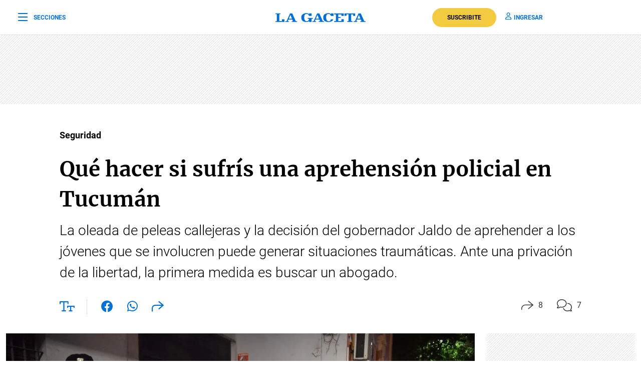

--- FILE ---
content_type: text/html; charset=UTF-8
request_url: https://novel2.lagaceta.com.ar/nota/1034400/seguridad/que-hacer-si-sufris-aprehension-policial-tucuman.html
body_size: 19040
content:
<!DOCTYPE html>
<html lang="es-AR">
    <head>
        <meta charset="utf-8">
        <script>var dataLayer = [];</script>
		<script>
	dataLayer.push({'plataforma': 'desktop'});
	</script>


			<script>
			dataLayer.push({'esvideo': 0});
		</script>
	
																															<script>
		dataLayer.push({
		  'nota_id': '1034400',
		  'fecha_pub': '2024-05-10',
		  'nota_dias': '617',
		  		  			  				  		'seccion_0' : 'Seguridad',
		  			  				  		'seccion_1' : 'Sociedad',
		  			  				  		'seccion_2' : 'Actualidad',
		  			  		  		  			  				  		'key_0' : 'Osvaldo Jaldo',
		  				  			  				  		'key_1' : 'Jóvenes',
		  				  			  		  		  	'keywords': 'Osvaldo Jaldo,Jóvenes,que hacer si te detienen,que hacer si te agarra la policia,detención policial,aprehensión',
		  		  		  			  		'origen': 'Agenda Pública',
		  			  		});

											
		
		//Para CI
		dataLayer.push({
		  'id': '2279',
		  'postid': '1034400',
		  'maincontent': "h1[itemprop='headline'], h2[itemprop='description'], .newsBody,",
		  'title': "Qué hacer si sufrís una aprehensión policial en Tucumán",
		  'pubdate': '2024-05-10',
		  'longitud':'3555',
		  		  			  	'sentimiento':'negative',
		  		  		  	'authors': 'Victoria  Reinoso',
		  		  		  		  	'tags': 'Osvaldo Jaldo,Jóvenes,que hacer si te detienen,que hacer si te agarra la policia,detención policial,aprehensión',
		  		  		  	'access_level': 'metered',
		  	'perfil': 'noticia medida',
		  		  'article_type': 'news',
		  		  	'reader_type': 'anonymous',
		  		  		  	'image': 'https://imgnovel.lagaceta.com.ar/fotos/notas/2024/05/10/la-gaceta-foto-de-ins-quinteros-orio-1034400-124323.jpg'
		  		});
	</script>

	<script type="application/ld+json">
	{
	    "@context": "http://schema.org",
	    "@type": "NewsArticle",
	    "headline": "Qué hacer si sufrís una aprehensión policial en Tucumán",
	    "url": "https://novel2.lagaceta.com.ar/nota/1034400/seguridad/que-hacer-si-sufris-aprehension-policial-tucuman.html",
	    		    "thumbnailUrl": "https://imgnovel.lagaceta.com.ar/fotos/notas/2024/05/10/th_la-gaceta-foto-de-ins-quinteros-orio-1034400-124323.jpg",
		    "image": {
		    	"@context": "http://schema.org",
			    "@type": "ImageObject",
		      	"url": "https://imgnovel.lagaceta.com.ar/fotos/notas/2024/05/10/la-gaceta-foto-de-ins-quinteros-orio-1034400-124323.jpg",
		      	"height": "800px",
		      	"width": "1200px"
		    },
			    "dateCreated": "2024-05-10T12:42:00-03:00",
	    	    	    "datePublished": "2024-05-10T14:11:59-03:00",
	    	    	    	   	"dateModified": "2024-05-10T14:12:00-03:00",
	   		    "mainEntityOfPage": "https://novel2.lagaceta.com.ar/nota/1034400/seguridad/que-hacer-si-sufris-aprehension-policial-tucuman.html",
	    "articleSection": "Seguridad",
	    	    	"isAccessibleForFree": false,
	    		"hasPart": {
	        "@type": "WebPageElement",
	        	        	"isAccessibleForFree": false,
	        	        "cssSelector": [ "#spktitle", "#spksumary", "#spktext", "#comments" ]
	    },
	    "isPartOf": {
	        "@type":[
	            "CreativeWork",
	            "Product"
	        ],
	        "offers": {
	            "@type": "Offer",
	            "url": "https://www.lagaceta.com.ar/suscripcion",
	            "priceCurrency": "ARG",
	            "price": "120.00",
	            "itemCondition": "https://www.lagaceta.com.ar/reglamento-suscripcion",
	            "availability": "https://www.lagaceta.com.ar/suscripcion",
	            "seller": {
	                "@type": "Organization",
	                "name": "La Gaceta"
	            }
	        },
	        	        	"name": "Acceso Digital Medido",
	        	"productID": "lagaceta.com.ar:suscripcion_digital_metered"
				    },
	    		  	"author": {"@type": "Organization","name": "Redacción LA GACETA","url": "https://www.lagaceta.com.ar"},
			    	    "keywords": ["Osvaldo Jaldo","Jóvenes","que hacer si te detienen","que hacer si te agarra la policia","detención policial","aprehensión"],
	    	    	    "description": "La oleada de peleas callejeras y la decisión del gobernador Jaldo de aprehender a los jóvenes que se involucren puede generar situaciones traumáticas. Ante una privación de la libertad, la primera medida es buscar un abogado.",
	    	    "publisher":  {
		    "@type": "Organization",
		    "name": "LA GACETA",
		    "url": "https://www.lagaceta.com.ar/",
	    	"logo": {
	    		"@context": "http://schema.org",
	    		"@type": "ImageObject",
	    		"url": "https://novel2.lagaceta.com.ar/images/ico-logo720.png",
	    		"height":"720px",
	    		"width":"720px"
	    	}
	    },
	    "speakable":
		{
			"@type": "SpeakableSpecification",
		  	"cssSelector": [ "#spktitle", "#spksumary", "#spktext" ]
		}
	}
	</script>
		
<script type="application/ld+json">
{
  "@context": "https://schema.org",
  "@type": "NewsMediaOrganization",
  "name": "LA GACETA",
  "url": "https://www.lagaceta.com.ar/",
  "description": "El diario de Tucumán, noticias 24 horas online - San Miguel de Tucumán - Argentina - Ultimo momento - Ultimas noticias",
  "alternateName": "LG",
  "foundingDate": "1912-08-04",
  "logo": {
    "@context": "https://schema.org",
    "@type": "ImageObject",
    "url":"https://www.lagaceta.com.ar/images/ico-logo720.png",
    "height":"720px","width":"720px"
  },
  "sameAs": [
    "https://www.youtube.com/user/lagacetatucuman",
    "https://www.instagram.com/lagacetatucuman/",
    "https://www.facebook.com/lagaceta",
    "https://twitter.com/lagacetatucuman"
  ]
}
</script>

<!-- Google Tag Manager -->
<script>(function(w,d,s,l,i){w[l]=w[l]||[];w[l].push({'gtm.start':
new Date().getTime(),event:'gtm.js'});var f=d.getElementsByTagName(s)[0],
j=d.createElement(s),dl=l!='dataLayer'?'&l='+l:'';j.async=true;j.src=
'//www.googletagmanager.com/gtm.js?id='+i+dl;f.parentNode.insertBefore(j,f);
})(window,document,'script','dataLayer','GTM-N57RBG');</script>
<!-- End Google Tag Manager -->
<!-- Google Tag Manager Novel1 -->
<script async src="https://www.googletagmanager.com/gtag/js?id=G-7XS7LCBR64"></script>
<script>window.dataLayer = window.dataLayer || [];function gtag(){dataLayer.push(arguments);}gtag('js', new Date());gtag('config', 'G-7XS7LCBR64');</script>
<!-- End Google Tag Manager Novel1 -->
<script async="async" src="https://securepubads.g.doubleclick.net/tag/js/gpt.js"></script>
<script type="text/javascript">
    window.googletag = window.googletag || { cmd: [] };
    window.marfeel = window.marfeel || { cmd: [] };

    var anchor_slot;
	var interstitialSlot;
    var staticSlot;
    var REFRESH_KEY = 'refresh';
    var REFRESH_VALUE = 'true';
	
    googletag.cmd.push(function () {
        googletag.pubads().addEventListener('slotRenderEnded', function (event) {
            if (!event.isEmpty) {
                window.marfeel.cmd.push(['compass', function (compass) {
                    compass.trackAdEvent('slotRenderEnded', event.slot);
                }]);
            }
        });
        googletag.pubads().addEventListener('slotVisibilityChanged', function (event) {
            window.marfeel.cmd.push(['compass', function (compass) {
                compass.trackAdEvent('slotVisibilityChanged', event.slot);
            }]);
        });
    });
	
	</script>

	<!-- Start Admanager Adx --><script>googletag.cmd.push(function() {var map_lgt_topbanner_home = googletag.sizeMapping()
					.addSize([992, 0], [[728, 250], [728, 90], [970, 90], [970, 250]])
                	.build();var map_lgt_topbanner_nota = googletag.sizeMapping()
                	.addSize([992, 0], [[728, 90], [970, 90]])
                	.build();var map_lgtm_topbanner = googletag.sizeMapping()
                	.addSize([0, 0], [[320, 100]])
                	.build();var map_lgt_inline_home = googletag.sizeMapping()
                	.addSize([992, 0], [[728, 90]])
                	.build();var map_lgt_inline_nota = googletag.sizeMapping()
                	.addSize([992, 0], [[1, 1], [300,250], [728, 250], [728, 90], [640, 480]])
                	.build();var map_lgt_lateral = googletag.sizeMapping()
                	.addSize([992, 0], [[300, 250], [300, 600]])
                	.build();var map_lgt_medio_home = googletag.sizeMapping()
                	.addSize([992, 0], [[970, 90], [970, 250]])
                	.build();var map_lgt_medio_nota = googletag.sizeMapping()
                	.addSize([992, 0], [[728, 90], [728, 250], [970, 90], [970, 250]])
                	.build();var map_lgtm_gral = googletag.sizeMapping()
                	.addSize([0, 0], [[300, 250], [400, 300]])
                	.build();var slot0 = googletag.defineSlot('/1418175/LGT_Nota_Inline04', [[640, 480], [728, 250], [300, 250], [728, 90]], 'div-gpt-ad-1664463809789-02').defineSizeMapping(map_lgt_inline_nota).setTargeting('refresh','true').setTargeting('refreshed_slot', 'false').addService(googletag.pubads());var slot1 = googletag.defineSlot('/1418175/LGT_Nota_Inline04', [[640, 480], [728, 250], [300, 250], [728, 90]], 'div-gpt-ad-1664463809789-01').defineSizeMapping(map_lgt_inline_nota).setTargeting('refresh','true').setTargeting('refreshed_slot', 'false').addService(googletag.pubads());var slot2 = googletag.defineSlot('/1418175/LGT_Nota_Inline04', [[640, 480], [728, 250], [300, 250], [728, 90]], 'div-gpt-ad-1664463809789-05').defineSizeMapping(map_lgt_inline_nota).setTargeting('refresh','true').setTargeting('refreshed_slot', 'false').addService(googletag.pubads());var slot3 = googletag.defineSlot('/1418175/LGT_Nota_Inline04', [[640, 480], [728, 250], [300, 250], [728, 90]], 'div-gpt-ad-1664463809789-04').defineSizeMapping(map_lgt_inline_nota).setTargeting('refresh','true').setTargeting('refreshed_slot', 'false').addService(googletag.pubads());var slot4 = googletag.defineSlot('/1418175/LGT_Nota_Inline04', [[640, 480], [728, 250], [300, 250], [728, 90]], 'div-gpt-ad-1664463809789-03').defineSizeMapping(map_lgt_inline_nota).setTargeting('refresh','true').setTargeting('refreshed_slot', 'false').addService(googletag.pubads());var slot5 = googletag.defineOutOfPageSlot('/1418175/LGT_Nota_AnuncioPrevio', 'div-gpt-ad-1648583754739-0').addService(googletag.pubads());var slot6 = googletag.defineSlot('/1418175/lgt_nota_topbanner', [[970, 90], [728, 90]], 'div-gpt-ad-1648583592425-0').defineSizeMapping(map_lgt_topbanner_nota).setTargeting('refresh','true').setTargeting('refreshed_slot', 'false').addService(googletag.pubads());var slot7 = googletag.defineSlot('/1418175/lgt_nota_box01', [300, 250], 'div-gpt-ad-1650421343597-0').defineSizeMapping(map_lgtm_gral).setTargeting('refresh','true').setTargeting('refreshed_slot', 'false').addService(googletag.pubads());var slot8 = googletag.defineSlot('/1418175/LGT_Nota_MedioEspecial', [[728, 90], [728, 250], [970, 90], [970, 250]], 'div-gpt-ad-1711046376132-0').defineSizeMapping(map_lgt_medio_nota).setTargeting('refresh','true').setTargeting('refreshed_slot', 'false').addService(googletag.pubads());var slot9 = googletag.defineSlot('/1418175/lgt_nota_medio01', [[970, 90], [728, 250], [970, 250], [728, 90]], 'div-gpt-ad-1664801130980-0').defineSizeMapping(map_lgt_medio_nota).setTargeting('refresh','true').setTargeting('refreshed_slot', 'false').addService(googletag.pubads());var slot10 = googletag.defineSlot('/1418175/LGT_Nota_Inline01', [[640, 480], [1, 1], [300, 250], [728, 90], [728, 250]], 'div-gpt-ad-1669210336556-0').defineSizeMapping(map_lgt_inline_nota).setTargeting('refresh','true').setTargeting('refreshed_slot', 'false').addService(googletag.pubads());var slot11 = googletag.defineSlot('/1418175/LGT_Nota_Lateral01',  [300, 600], 'div-gpt-ad-1660165818419-0').defineSizeMapping(map_lgt_lateral).setTargeting('refresh','true').setTargeting('refreshed_slot', 'false').addService(googletag.pubads());var slot12 = googletag.defineSlot('/1418175/LGT_Nota_MedioEspecial02', [[970, 250], [728, 250], [728, 90], [970, 90]], 'div-gpt-ad-1711046666515-0').defineSizeMapping(map_lgt_medio_nota).setTargeting('refresh','true').setTargeting('refreshed_slot', 'false').addService(googletag.pubads());var slot13 = googletag.defineSlot('/1418175/LGT_Nota_Inline02', [[728, 250], [640, 480], [300, 250], [728, 90]], 'div-gpt-ad-1657044022602-0').defineSizeMapping(map_lgt_inline_nota).setTargeting('refresh','true').setTargeting('refreshed_slot', 'false').addService(googletag.pubads());var slot14 = googletag.defineSlot('/1418175/LGT_Nota_Lateral02', [300, 600], 'div-gpt-ad-1649716610622-0').defineSizeMapping(map_lgt_lateral).setTargeting('refresh','true').setTargeting('refreshed_slot', 'false').addService(googletag.pubads());var slot15 = googletag.defineSlot('/1418175/LGT_Nota_Inline03', [[300, 250], [728, 90], [640, 480], [728, 250]], 'div-gpt-ad-1657044157972-0').defineSizeMapping(map_lgt_inline_nota).setTargeting('refresh','true').setTargeting('refreshed_slot', 'false').addService(googletag.pubads());var slot16 = googletag.defineSlot('/1418175/LGT_Nota_Inline04', [[640, 480], [728, 250], [300, 250], [728, 90]], 'div-gpt-ad-1664463809789-0').defineSizeMapping(map_lgt_inline_nota).setTargeting('refresh','true').setTargeting('refreshed_slot', 'false').addService(googletag.pubads());anchor_slot = googletag.defineOutOfPageSlot("/1418175/LGT_Zocalo_Google", googletag.enums.OutOfPageFormat.BOTTOM_ANCHOR);if (anchor_slot){anchor_slot.setTargeting(REFRESH_KEY, REFRESH_VALUE).setTargeting("refreshed_slot", "false").addService(googletag.pubads());}else{console.log("El anchor no ha cargado.");} interstitialSlot = googletag.defineOutOfPageSlot("/1418175/LGT_Home_AnuncioPrevioADX",  googletag.enums.OutOfPageFormat.INTERSTITIAL);var SECONDS_TO_WAIT_AFTER_VIEWABILITY = 30;googletag.pubads().addEventListener("impressionViewable", function (event) {var slot = event.slot;if (slot.getTargeting(REFRESH_KEY).indexOf(REFRESH_VALUE) > -1) {slot.setTargeting("refreshed_slot", "true");setTimeout(function () {googletag.pubads().refresh([slot]);}, SECONDS_TO_WAIT_AFTER_VIEWABILITY * 1000);}});googletag.pubads().enableLazyLoad({fetchMarginPercent: 100,renderMarginPercent: 100,mobileScaling: 2.0});googletag.pubads().setTargeting('Id-Nota', '1034400');googletag.pubads().setTargeting('Tags', 'osvaldo-jaldo');googletag.pubads().setTargeting('Seccion', ['seguridad']);googletag.pubads().setTargeting('Contenido-Adulto', 'No');googletag.pubads().setTargeting('estado-usuario', 'Anonimo');googletag.pubads().setCentering(true);googletag.enableServices();});</script><!-- End Admanager Adx --><title>Qué hacer si sufrís una aprehensión policial en Tucumán</title><meta name="viewport" content="width=device-width, initial-scale=1.0"><meta name="theme-color" content="#ffffff"><meta name="msapplication-navbutton-color" content="#ffffff"><meta name="apple-mobile-web-app-status-bar-style" content="#ffffff"><meta name="author" content="La Gaceta"><meta name="revisit-after" content="1 days"><meta name="creation_date" content="04/08/1912"><meta name="distribution" content="global"><meta name="geo.position" content="-26.828;-65.2062"><meta name="geo.country" content="AR-Tucumán"><meta name="geo.placename" content="Tucumán, Argentina"><meta name="geo.region" content="AR-T"><meta name="ICBM" content="-26.828, -65.2062"><meta name="google-signin-client_id" content="643316196002-5j7ap76e8col3p5vevkb290hbtcajmt8.apps.googleusercontent.com"><meta name="robots" content="noindex"><meta name="robots" content="max-image-preview:large"><meta name="robots" content="max-video-preview:10"><meta name="msvalidate.01" content="C6E13896588C431179E6A869A6AE3A83"><meta property="fb:app_id" content="201312843260601"><meta property="fb:pages" content="21627077384"><meta name="twitter:card" content="summary_large_image"><meta name="twitter:site" content="@lagacetatucuman"><meta name="twitter:creator" content="@lagacetatucuman"><meta name="twitter:site:id" content="82403377"><meta name="twitter:domain" content="lagaceta.com.ar"><script async src="https://cdn.ampproject.org/v0.js"></script><script async custom-element="amp-sidebar" src="https://cdn.ampproject.org/v0/amp-sidebar-0.1.js"></script><script async custom-element="amp-carousel" src="https://cdn.ampproject.org/v0/amp-carousel-0.2.js"></script><meta http-equiv="Expires" content="60">
<link rel="manifest" href="https://novel2.lagaceta.com.ar/manifest.json?2022">
<meta http-equiv="x-dns-prefetch-control" content="on">
<link rel="preconnect" href="https://novel2.lagaceta.com.ar/">
<link rel="dns-prefetch" href="https://novel2.lagaceta.com.ar/">
<link rel="preconnect" href="https://imgnovel.lagaceta.com.ar/">
<link rel="dns-prefetch" href="https://imgnovel.lagaceta.com.ar/">
<link rel="dns-prefetch" href="https://libs.lavoz.com.ar">
<link rel="preconnect" href="https://suscripcion.lagaceta.com.ar" crossorigin>
<link rel="dns-prefetch" href="https://suscripcion.lagaceta.com.ar">
<link rel="dns-prefetch" href="https://www.facebook.com">
<link rel="preconnect" href="https://connect.facebook.net" crossorigin>
<link rel="dns-prefetch" href="https://connect.facebook.net">
<link rel="preconnect" href="https://www.google.com" crossorigin>
<link rel="dns-prefetch" href="https://www.google.com">
<link rel="preconnect" href="https://adservice.google.com" crossorigin>
<link rel="dns-prefetch" href="https://adservice.google.com">
<link rel="preconnect" href="https://adservice.google.com.ar" crossorigin>
<link rel="dns-prefetch" href="https://adservice.google.com.ar">


<link rel="preconnect" href="https://ajax.googleapis.com" crossorigin>
<link rel="dns-prefetch" href="https://ajax.googleapis.com">


<link rel="dns-prefetch" href="https://securepubads.g.doubleclick.net">
<link rel="preconnect" href="https://stats.g.doubleclick.net" crossorigin>
<link rel="dns-prefetch" href="https://stats.g.doubleclick.net">
<link rel="preconnect" href="https://static.doubleclick.net" crossorigin>
<link rel="dns-prefetch" href="https://static.doubleclick.net">
<link rel="preconnect" href="https://www.google-analytics.com" crossorigin>
<link rel="dns-prefetch" href="https://www.google-analytics.com">
<link rel="preconnect" href="https://www.googletagmanager.com" crossorigin>
<link rel="dns-prefetch" href="https://www.googletagmanager.com">
<link rel="preconnect" href="https://www.googletagservices.com" crossorigin>
<link rel="dns-prefetch" href="https://www.googletagservices.com">
<link rel="preconnect" href="https://tpc.googlesyndication.com" crossorigin>
<link rel="dns-prefetch" href="https://tpc.googlesyndication.com">
<link rel="preconnect" href="https://pagead2.googlesyndication.com" crossorigin>
<link rel="dns-prefetch" href="https://pagead2.googlesyndication.com">
<link rel="preconnect" href="https://cm.g.doubleclick.net" crossorigin>
<link rel="dns-prefetch" href="https://cm.g.doubleclick.net">
<link rel="preconnect" href="https://www.youtube.com" crossorigin>
<link rel="preconnect" href="https://cdn.ampproject.org" crossorigin>
<link rel="dns-prefetch" href="https://cdn.ampproject.org">
<link rel="preconnect" href="https://cdn.onesignal.com">
<link rel="dns-prefetch" href="https://cdn.onesignal.com">
<link rel="preconnect" href="https://cache.scuore.com.ar" crossorigin>
<link rel="dns-prefetch" href="https://cache.scuore.com.ar">
<link rel="preconnect" href="https://kit.fontawesome.com" crossorigin>
<link rel="dns-prefetch" href="https://kit.fontawesome.com">
<link rel="alternate" href="https://feeds.feedburner.com/LaGacetaUltimoMomento?format=xml" type="application/rss+xml" title="La Gaceta - Ultimo Momento">
<link rel="alternate" href="https://feeds.feedburner.com/LaGaceta-General?format=xml" type="application/rss+xml" title="La Gaceta">
<link rel="alternate" href="https://feeds.feedburner.com/lgplay?format=xml" type="application/rss+xml" title="LG Play">
<link href="https://novel2.lagaceta.com.ar/images/favicon.ico" rel="shortcut icon" type="image/x-icon">
<link href="https://novel2.lagaceta.com.ar/apple-touch-icon.png" rel="apple-touch-icon">
<link href="https://novel2.lagaceta.com.ar/apple-touch-icon-114x114-precomposed.png" rel="apple-touch-icon-precomposed">
<link href="https://novel2.lagaceta.com.ar/apple-touch-icon-120x120-precomposed.png" rel="apple-touch-icon-precomposed">
<link rel="canonical" href="https://novel2.lagaceta.com.ar/nota/1034400/seguridad/que-hacer-si-sufris-aprehension-policial-tucuman.html"><link rel="amphtml" href="https://novel2.lagaceta.com.ar/nota/amp/1034400/seguridad/que-hacer-si-sufris-aprehension-policial-tucuman.html"><meta name="title" content="Qué hacer si sufrís una aprehensión policial en Tucumán"><meta property="og:title" content="Qué hacer si sufrís una aprehensión policial en Tucumán"><meta property="og:type" content="article"><meta name="twitter:title" content="Qué hacer si sufrís una aprehensión policial en Tucumán"><meta name="description" content="La oleada de peleas callejeras y la decisión del gobernador Jaldo de aprehender a los jóvenes que se involucren puede generar situaciones traumáticas. Ante una privación de la libertad, la primera medida es buscar un abogado."><meta property="og:description" content="La oleada de peleas callejeras y la decisión del gobernador Jaldo de aprehender a los jóvenes que se involucren puede generar situaciones traumáticas. Ante una privación de la libertad, la primera medida es buscar un abogado."><meta name="twitter:description" content="La oleada de peleas callejeras y la decisión del gobernador Jaldo de aprehender a los jóvenes que se involucren puede generar situaciones traumáticas. Ante una privación de la libertad, la primera medida es buscar un abogado."><meta property="og:url" content="https://novel2.lagaceta.com.ar/nota/1034400/seguridad/que-hacer-si-sufris-aprehension-policial-tucuman.html"><meta name="keywords" content="Osvaldo Jaldo, Jóvenes, que hacer si te detienen, que hacer si te agarra la policia, detención policial, aprehensión"><meta name="news_keywords" content="Osvaldo Jaldo, Jóvenes, que hacer si te detienen, que hacer si te agarra la policia, detención policial, aprehensión"><link rel="image_src" type="image/jpg" href="https://imgnovel.lagaceta.com.ar/fotos/notas/2024/05/10/la-gaceta-foto-de-ins-quinteros-orio-1034400-124323.jpg"><meta property="og:image" content="https://imgnovel.lagaceta.com.ar/fotos/notas/2024/05/10/la-gaceta-foto-de-ins-quinteros-orio-1034400-124323.jpg"><meta property="og:image:type" content="image/jpg"><meta name="twitter:image" content="https://imgnovel.lagaceta.com.ar/fotos/notas/2024/05/10/la-gaceta-foto-de-ins-quinteros-orio-1034400-124323.jpg"><meta name="rating" content="general"><meta name="cXenseParse:recs:publishtime" content="2024-05-10T14:11:00Z"><meta name="cXenseParse:title" content="Qué hacer si sufrís una aprehensión policial en Tucumán"><meta name="cXenseParse:description" content="La oleada de peleas callejeras y la decisión del gobernador Jaldo de aprehender a los jóvenes que se involucren puede generar situaciones traumáticas. Ante una privación de la libertad, la primera medida es buscar un abogado."><meta name="cXenseParse:url" content="https://novel2.lagaceta.com.ar/nota/1034400/seguridad/que-hacer-si-sufris-aprehension-policial-tucuman.html"><meta name="cXenseParse:pageclass" content="article"><meta name="cXenseParse:articleid" content="1034400"><meta name="cXenseParse:premium" content="false"><meta name="cXenseParse:recs:premium" content="false"><meta name="cXenseParse:tipoarticulo" content="nota_periodistica"><meta name="cXenseParse:recs:tipoarticulo" content="nota_periodistica"><meta name="cXenseParse:category" content="Seguridad"><meta name="cXenseParse:recs:category" content="Seguridad"><meta name="cXenseParse:category" content="Sociedad"><meta name="cXenseParse:recs:category" content="Sociedad"><meta name="cXenseParse:category" content="Actualidad"><meta name="cXenseParse:recs:category" content="Actualidad"><meta name="cXenseParse:tags" content="Osvaldo Jaldo"><meta name="cXenseParse:recs:tags" content="Osvaldo Jaldo"><meta name="cXenseParse:tags" content="Jóvenes"><meta name="cXenseParse:recs:tags" content="Jóvenes"><meta property="article:location" content="city:tucuman,argentina"><meta property="article:tag" content="Crime & Tragedy"><meta property="article:tag" content="Travel & Leisure Activities"><meta property="article:opinion" content="false"><meta name="LGParse:type" content="article"><!-- Bootstrap -->
<link rel="preload" href="https://novel2.lagaceta.com.ar/assets/2022/css/bootstrap-grid-reboot.min.css" as="style" onload="this.onload=null;this.rel='stylesheet'">
<noscript><link rel="stylesheet" href="https://novel2.lagaceta.com.ar/assets/2022/css/bootstrap-grid-reboot.min.css"></noscript>
<!-- Css -->
<link rel="stylesheet" href="https://novel2.lagaceta.com.ar/assets/2022/css/news.min.v2.7.css?2209"/>
<link rel="preload" href="https://novel2.lagaceta.com.ar/assets/2022/css/news.min.v2.7.css?2209" as="style"/>
<!-- Fuentes -->
<style>@font-face {font-family:'lg';font-weight: normal;font-style: normal;font-display:block;src:url('https://novel2.lagaceta.com.ar/assets/2022/fonts/icons/lg.woff?lg2908') format('woff'),url('https://novel2.lagaceta.com.ar/assets/2022/fonts/icons/lg.ttf?lg2908') format('truetype'),url('https://novel2.lagaceta.com.ar/assets/2022/fonts/icons/lg.eot?lg2908') format('embedded-opentype');}
[class*=" icon-"],[class^=icon-]{font-family:lg!important;speak:never;font-style:normal;font-weight:400;font-variant:normal;text-transform:none;line-height:1;-webkit-font-smoothing:antialiased;-moz-osx-font-smoothing:grayscale}.icon-triangle:before{content:"\e95d"}.icon-badge-percent-light:before{content:"\e900"}.icon-google:before{content:"\e901"}.icon-spotify:before{content:"\e902"}.icon-microphone-light:before{content:"\e903"}.icon-arrow-up-right-from-square-regular:before{content:"\e904"}.icon-angle-down-solid:before{content:"\e905"}.icon-arrow-down-light:before{content:"\e906"}.icon-arrow-right-from-bracket-regular:before{content:"\e907"}.icon-arrow-right-regular:before{content:"\e908"}.icon-arrow-up-light:before{content:"\e909"}.icon-bars-regular:before{content:"\e90a"}.icon-bell-regular:before{content:"\e90b"}.icon-bookmark-regular:before{content:"\e90c"}.icon-camera-regular:before{content:"\e90d"}.icon-chart-bar-light:before{content:"\e90e"}.icon-check-solid:before{content:"\e90f"}.icon-circle-check-light:before{content:"\e910"}.icon-circle-check-solid:before{content:"\e911"}.icon-circle-question-regular:before{content:"\e912"}.icon-cloud-sun-light:before{content:"\e913"}.icon-comment-light:before{content:"\e914"}.icon-comment-slash-regular:before{content:"\e915"}.icon-comments-light:before{content:"\e916"}.icon-comments-regular:before{content:"\e917"}.icon-copy-light:before{content:"\e918"}.icon-droplet-light:before{content:"\e919"}.icon-envelope-light:before{content:"\e91a"}.icon-facebook-f-brands:before{content:"\e91b"}.icon-futbol-light:before{content:"\e91c"}.icon-gear-regular:before{content:"\e91d"}.icon-hand-fingers-crossed-light:before{content:"\e91e"}.icon-instagram-brands:before{content:"\e91f"}.icon-magnifying-glass-regular:before{content:"\e920"}.icon-money-bills-simple-light:before{content:"\e921"}.icon-newspaper-light:before{content:"\e922"}.icon-play-regular:before{content:"\e923"}.icon-plus-light:before{content:"\e924"}.icon-share-light:before{content:"\e925"}.icon-share-regular:before{content:"\e926"}.icon-signal-stream-solid:before{content:"\e927"}.icon-star-regular:before{content:"\e928"}.icon-star-solid:before{content:"\e929"}.icon-tag-light:before{content:"\e92a"}.icon-text-size-regular:before{content:"\e92b"}.icon-thumbs-down-regular:before{content:"\e92c"}.icon-thumbs-up-regular:before{content:"\e92d"}.icon-twitter-brands:before{content:"\e92e"}.icon-unlock-keyhole-regular:before{content:"\e92f"}.icon-user-regular:before{content:"\e930"}.icon-xmark-regular:before{content:"\e931"}.icon-youtube-brands:before{content:"\e932"}.icon-envelope-regular:before{content:"\e933"}.icon-xmark-light:before{content:"\e934"}.icon-whatsapp-brands:before{content:"\e935"}.icon-plus-regular:before{content:"\e936"}.icon-angle-right-regular:before{content:"\e937"}.icon-angle-down-regular:before{content:"\e938"}.icon-facebook-brands:before{content:"\e939"}.icon-unlock-keyhole-solid:before{content:"\e93a"}.icon-angle-up-regular:before{content:"\e93b"}.icon-comment-regular:before{content:"\e93c"}.icon-user-group-regular:before{content:"\e93d"}.icon-noro:before{content:"\e93e"}.icon-gift-card-light:before{content:"\e93f"}.icon-house-light:before{content:"\e940"}.icon-circle-check-thin:before{content:"\e941"}.icon-envelope-open-text-thin:before{content:"\e942"}.icon-angle-right-solid:before{content:"\e943"}.icon-game_Mesadetrabajo1:before{content:"\e944"}.icon-circle-dollar-regular:before{content:"\e945"}.icon-video:before{content:"\e946"}.icon-gift-regular:before{content:"\e947"}.icon-envelope:before{content:"\e948"}.icon-newspapper-thin:before{content:"\e949"}.icon-support:before{content:"\e94a"}.icon-headphones:before{content:"\e94b"}.icon-linkedin:before{content:"\e94c"}.icon-clock:before{content:"\e94d"}.icon-cloud-sun-thin:before{content:"\e94e"}.icon-coins:before{content:"\e94f"}.icon-newspaper-thin:before{content:"\e950"}.icon-lotery:before{content:"\e951"}.icon-magnifying-glass-thin:before{content:"\e952"}.icon-money-bill-trend-up-thin:before{content:"\e953"}.icon-eye-slash-regular:before{content:"\e954"}.icon-shield-check-regular:before{content:"\e955"}.icon-users-regular:before{content:"\e956"}.icon-badge-percent-thin:before{content:"\e957"}.icon-lock-keyhole-open-thin:before{content:"\e958"}.icon-user-headset-thin:before{content:"\e959"}.icon-users-thin:before{content:"\e95a"}.icon-bullseye-pointer-thin:before{content:"\e95b"}.icon-message-exclamation-thin:before{content:"\e95c"}.icon-users-light:before{content:"\e95e";}.icon-tiktok:before{content:"\e961";}.icon-x-twitter:before{content:"\e962";}.icon-arrows-left-right-thin:before{content:"\e960";}.icon-strava:before{content:"\e95f";}
</style>
<style>@font-face{font-family:Merriweather;font-style:normal;font-weight:300;font-display:swap;src:url(https://fonts.gstatic.com/s/merriweather/v28/u-4n0qyriQwlOrhSvowK_l521wRZWMf6.woff2) format('woff2');unicode-range:U+0000-00FF,U+0131,U+0152-0153,U+02BB-02BC,U+02C6,U+02DA,U+02DC,U+2000-206F,U+2074,U+20AC,U+2122,U+2191,U+2193,U+2212,U+2215,U+FEFF,U+FFFD}@font-face{font-family:Merriweather;font-style:normal;font-weight:400;font-display:swap;src:url(https://fonts.gstatic.com/s/merriweather/v28/u-440qyriQwlOrhSvowK_l5-fCZM.woff2) format('woff2');unicode-range:U+0000-00FF,U+0131,U+0152-0153,U+02BB-02BC,U+02C6,U+02DA,U+02DC,U+2000-206F,U+2074,U+20AC,U+2122,U+2191,U+2193,U+2212,U+2215,U+FEFF,U+FFFD}@font-face{font-family:Merriweather;font-style:normal;font-weight:700;font-display:swap;src:url(https://fonts.gstatic.com/s/merriweather/v28/u-4n0qyriQwlOrhSvowK_l52xwNZWMf6.woff2) format('woff2');unicode-range:U+0000-00FF,U+0131,U+0152-0153,U+02BB-02BC,U+02C6,U+02DA,U+02DC,U+2000-206F,U+2074,U+20AC,U+2122,U+2191,U+2193,U+2212,U+2215,U+FEFF,U+FFFD}@font-face{font-family:Merriweather;font-style:italic;font-weight:900;font-display:swap;src:url(https://fonts.gstatic.com/s/merriweather/v28/u-4l0qyriQwlOrhSvowK_l5-eR7NWPf4jvw.woff2) format('woff2');unicode-range:U+0000-00FF,U+0131,U+0152-0153,U+02BB-02BC,U+02C6,U+02DA,U+02DC,U+2000-206F,U+2074,U+20AC,U+2122,U+2191,U+2193,U+2212,U+2215,U+FEFF,U+FFFD}@font-face{font-family:Roboto;font-style:normal;font-weight:300;font-display:swap;src:url(https://fonts.gstatic.com/s/roboto/v29/KFOlCnqEu92Fr1MmSU5fBBc4.woff2) format('woff2');unicode-range:U+0000-00FF,U+0131,U+0152-0153,U+02BB-02BC,U+02C6,U+02DA,U+02DC,U+2000-206F,U+2074,U+20AC,U+2122,U+2191,U+2193,U+2212,U+2215,U+FEFF,U+FFFD}@font-face{font-family:Roboto;font-style:normal;font-weight:400;font-display:swap;src:url(https://fonts.gstatic.com/s/roboto/v29/KFOmCnqEu92Fr1Mu4mxK.woff2) format('woff2');unicode-range:U+0000-00FF,U+0131,U+0152-0153,U+02BB-02BC,U+02C6,U+02DA,U+02DC,U+2000-206F,U+2074,U+20AC,U+2122,U+2191,U+2193,U+2212,U+2215,U+FEFF,U+FFFD}@font-face{font-family:Roboto;font-style:normal;font-weight:700;font-display:swap;src:url(https://fonts.gstatic.com/s/roboto/v29/KFOlCnqEu92Fr1MmWUlfBBc4.woff2) format('woff2');unicode-range:U+0000-00FF,U+0131,U+0152-0153,U+02BB-02BC,U+02C6,U+02DA,U+02DC,U+2000-206F,U+2074,U+20AC,U+2122,U+2191,U+2193,U+2212,U+2215,U+FEFF,U+FFFD}@font-face{font-family:Roboto;font-style:normal;font-weight:900;font-display:swap;src:url(https://fonts.gstatic.com/s/roboto/v29/KFOlCnqEu92Fr1MmYUtfBBc4.woff2) format('woff2');unicode-range:U+0000-00FF,U+0131,U+0152-0153,U+02BB-02BC,U+02C6,U+02DA,U+02DC,U+2000-206F,U+2074,U+20AC,U+2122,U+2191,U+2193,U+2212,U+2215,U+FEFF,U+FFFD}</style><script async src="https://news.google.com/swg/js/v1/swg-gaa.js"></script>
<script async subscriptions-control="manual" src="https://news.google.com/swg/js/v1/swg.js"></script>
<script src="https://apis.google.com/js/platform.js" async defer></script>
    </head>
    <body>
        <!-- Fontawsome -->
                <style>.add iframe{padding: 0px;}iframe[id^="google_ads_iframe_"]{padding: 24px 0px;float:left;}iframe[id^="google_ads_iframe_/1418175/LGT_Nota_AnuncioPrevio"]{padding: 0;}iframe[id^="google_ads_iframe_/1418175/LGT_Home_AnuncioPrevio"]{padding: 0;}iframe[id^="google_ads_iframe_/1418175/lgtm_nota_anuncioprevio"]{padding: 0;}iframe[id^="google_ads_iframe_/1418175/lgtm_home_anuncioprevio"]{padding: 0;}iframe[id^="google_ads_iframe_/1418175/lgtm_home_topbanner"]{padding: 0;}iframe[id^="google_ads_iframe_/1418175/lgtm_nota_topbanner"]{padding: 0;}iframe[id^="google_ads_iframe_/1418175/LGTM_Listado_Topbanner"]{padding: 0;}.topbanner{padding: 24px 0; min-height: 148px;}iframe[id^="google_ads_iframe_/1418175/bloque_DEMO"] {padding: 0px; float: none;}iframe[id^="google_ads_iframe_/1418175/LGT_Zocalo_Google"] {padding: 0px; float: none;}iframe[id^="google_ads_iframe_/1418175/LGTM_Zocalo_Google"] {padding: 0px; float: none;}#onesignal-slidedown-container{top:0px !important;}.bn90{min-height: 138px;}.bn250{min-height: 298px;}em{font-style: italic !important;font-weight: normal !important;}</style>
                <a name="inicio"></a>
                              <!-- /1418175/LGT_Nota_AnuncioPrevio -->
<div id='div-gpt-ad-1648583754739-0'>
  <script>
    googletag.cmd.push(function() { googletag.display('div-gpt-ad-1648583754739-0'); });
  </script>
</div>                          
                    <header class="small section  " id="header">
    <div class="center">
    <div class="left"><span on="tap:sidebar.toggle"><i class="icon-bars-regular"></i> Secciones</span></div>
            <a href="https://novel2.lagaceta.com.ar/" class="brand"><img src="https://novel2.lagaceta.com.ar/assets/2022/images/brand.svg" alt="La Gaceta" id="brandHeader" width="180" height="18"></a>
    <div class="links" id="user_menu">
    	        <a href="https://novel2.lagaceta.com.ar/suscripcion" class="suscribe">Suscribite</a>
    	                <a href="https://cuentanovel.lagaceta.com.ar/usuarios/acceso/aHR0cHM6Ly9ub3ZlbDIubGFnYWNldGEuY29tLmFyL25vdGEvMTAzNDQwMC9zZWd1cmlkYWQvcXVlLWhhY2VyLXNpLXN1ZnJpcy1hcHJlaGVuc2lvbi1wb2xpY2lhbC10dWN1bWFuLmh0bWw="><i  class="icon-user-regular"></i>Ingresar</a>
    </div>
</div>    </header>
						<div class="add big bn90">
							    <!-- /1418175/lgt_nota_topbanner -->
<div id='div-gpt-ad-1648583592425-0' style='min-width: 728px; min-height: 90px;'>
  <script>
    googletag.cmd.push(function() { googletag.display('div-gpt-ad-1648583592425-0'); });
  </script>
</div>			    <div class="clear"></div>
			</div>
			                <div class="article   " id="articleContainer">
    <div class="container">
        <div class="row justify-content-center">
            <div class="col-xl-10 col-lg-10 col-md-10">
                <div class="articleHead ">
                    <div class="breadcrumb"><a href="https://novel2.lagaceta.com.ar/seguridad"><b>Seguridad</b></a></div>                                        <h1 id="spktitle">Qué hacer si sufrís una aprehensión policial en Tucumán</h1>
                                        <h2 id="spksumary">
            La oleada de peleas callejeras y la decisión del gobernador Jaldo de aprehender a los jóvenes que se involucren puede generar situaciones traumáticas. Ante una privación de la libertad, la primera medida es buscar un abogado.    </h2>                    <div class="tools">
    <div class="left">
        <span class="size sizeText" id="resize1" onclick="resizeInit(this)" data-customTooltip="Tamaño de Texto">
            <i class="icon-text-size-regular"></i>
            <div class="range">
                <input type="range" min="0" max="30" step="10" class="slider" name="myRange1" id="myRange1" value="0" onchange="resize(this)">
            </div>
        </span>
        <span onclick="share('https://www.facebook.com/sharer/sharer.php?u=https%3A%2F%2Fnovel2.lagaceta.com.ar%2Fnota%2F1034400%2Fseguridad%2Fque-hacer-si-sufris-aprehension-policial-tucuman.html%3Futm_source%3DFacebook%26utm_medium%3DSocial%26utm_campaign%3Dbotondesktop');sendShareCl(1034400,1)"><i class="icon-facebook-brands"></i></span>
                <a href="https://api.whatsapp.com/send?text=Qué hacer si sufrís una aprehensión policial en Tucumán https%3A%2F%2Fnovel2.lagaceta.com.ar%2Fnota%2F1034400%2Fseguridad%2Fque-hacer-si-sufris-aprehension-policial-tucuman.html%3Futm_source%3DWhatsapp%26utm_medium%3DSocial%26utm_campaign%3Dbotondesktop" target="_blank" onclick="sendShareCl(1034400,3)"><i class="icon-whatsapp-brands"></i></a>
                <span onclick="showModal('mshare')"><i class="icon-share-regular"></i></span>
    </div>
    <div class="right">
                <span id="j-ishare"><i class="icon-share-light"></i> <span style="margin-left: 0" class="js-share-count"></span></span>
                <span onclick="ScrollToResolver('comments')" id="iCommentsUp"><span><i class="icon-comments-light"></i> <span style="margin-left: 0" class="js-comment-count"></span></span></span>
    </div>
</div>
<div class="clear"></div>
<div class="popup-modal shadow share" data-popup-modal="share" id="mshare">
    <div class="close" onclick="closeModal('mshare')"><i class="icon-xmark-regular"></i></div>
    <div class="titleModal">Compartir</div>
    <div class="links">
                <a href="https://api.whatsapp.com/send?text=Qué hacer si sufrís una aprehensión policial en Tucumán https%3A%2F%2Fnovel2.lagaceta.com.ar%2Fnota%2F1034400%2Fseguridad%2Fque-hacer-si-sufris-aprehension-policial-tucuman.html%3Futm_source%3DWhatsapp%26utm_medium%3DSocial%26utm_campaign%3Dbotondesktop" target="_blank" onclick="sendShareCl(1034400,3)"><i class="icon-whatsapp-brands"></i> Whatsapp</a>
                <a href="javascript:share('https://www.facebook.com/sharer/sharer.php?u=https%3A%2F%2Fnovel2.lagaceta.com.ar%2Fnota%2F1034400%2Fseguridad%2Fque-hacer-si-sufris-aprehension-policial-tucuman.html%3Futm_source%3DFacebook%26utm_medium%3DSocial%26utm_campaign%3Dbotondesktop')" onclick="sendShareCl(1034400,1)"><i class="icon-facebook-brands"></i> Facebook</a>
        <a href="javascript:share('https://twitter.com/share?text=Qu%C3%A9+hacer+si+sufr%C3%ADs+una+aprehensi%C3%B3n+policial+en+Tucum%C3%A1n&url=https%3A%2F%2Fnovel2.lagaceta.com.ar%2Fnota%2F1034400%2Fseguridad%2Fque-hacer-si-sufris-aprehension-policial-tucuman.html%3Futm_source%3DTwitter%26utm_medium%3DSocial%26utm_campaign%3Dbotondesktop')" onclick="sendShareCl(1034400,2)"><i class="icon-x-twitter"></i> X</a>
        <a href="javascript:copyToClipboard('https://novel2.lagaceta.com.ar/nota/1034400/seguridad/que-hacer-si-sufris-aprehension-policial-tucuman.html')"><i class="icon-copy-light"></i> Copiar dirección URL</a>
    </div>
</div>                                        <div class="clear"></div>
                </div>
            </div>
                        <div class="col-xl-9 col-lg-10 col-md-12">
                                                                                                            <div class="image">
    <img src="https://imgnovel.lagaceta.com.ar/fotos/notas/2024/05/10/1200x800_la-gaceta-foto-de-ins-quinteros-orio-1034400-124323.webp" alt="LA GACETA/FOTO DE INÉS QUINTEROS ORIO" width="1200" height="800">
        <span>
        <span>LA GACETA/FOTO DE INÉS QUINTEROS ORIO</span>
        <span class="line"></span>
    </span>
    </div>
                                                                            <div class="row justify-content-center">
                                        <div class="col-xl-10">
                        <div class="articleBody">
                            <div class="date">10 Mayo 2024</div>
                        </div>
                    </div>
                </div>
                <div class="row justify-content-center" id="articleContent">
                                                                                                                                                                                                                                    <div class="col-xl-10">
    <div class="articleBody">
        <p>Las peleas callejeras entre estudiantes ocurridas en los últimos días han generado mucha preocupación. Más aún con la decisión del gobernador <strong>Osvaldo Jaldo</strong> de <a href="https://www.lagaceta.com.ar/nota/1034332/seguridad/peleas-entre-estudiantes-policia-podra-detener-adolescentes.html" rel="noopener noreferrer" target="_blank">permitir a la Policía aprehender inmediatamente a los jóvenes y ponerlos a disposición de la Justicia</a>. En este contexto, es fundamental recordar la importancia de cómo responder si te aprehenden en cualquier situación. Y poder manejar adecuadamente estas situaciones es crucial para garantizar un resultado pacífico y seguro.</p>    </div>
</div>                                                                                                                                                                                                                                                                                            <div class="col-xl-10">
    <div class="articleBody">
        <p><a href="https://www.andhes.org.ar/" rel="noopener noreferrer" target="_blank">ANDHES</a> (Abogadas y Abogados del NOA en Derechos Humanos y Estudios Sociales), organización social sin fines de lucro fundada en Tucumán, da las siguientes recomendaciones sobre cómo proceder ante una privación de la libertad. Lo primero y más importante: solicitar el contacto con un abogado que asuma la defensa.</p>    </div>
</div>                                                                                                                                                                                                            <div class="add b250">
    <!-- /1418175/LGT_Nota_Inline01 Teads -->
<div id='div-gpt-ad-1669210336556-0' style='min-width: 300px; min-height: 90px;'>
  <script>
    googletag.cmd.push(function() { googletag.display('div-gpt-ad-1669210336556-0'); });
  </script>
</div></div>                                                                                                                                                                                                                                                                <div class="col-xl-10">
    <div class="articleBody">
        <h2>Cuándo pueden las autoridades proceder a privar de la libertad.</h2><p>Los policías solo pueden proceder si tienen una orden judicial escrita. Si carecen de ese instrumento, la aprehensión está habilitada en estos tres supuestos:</p>    </div>
</div>                                                                                                                                                                                                                                                                                            <div class="col-xl-10">
    <div class="articleBody">
        <p>- Si encuentran a la persona realizando un delito.</p>    </div>
</div>                                                                                                                                                                                                                                                                                            <div class="col-xl-10">
    <div class="articleBody">
        <p>- Si encuentra a la persona escapando de la escena.</p>    </div>
</div>                                                                                                                                                                                                                                                                                            <div class="col-xl-10">
    <div class="articleBody">
        <p>- Por peligro en la demora ordenada por un fiscal.</p>    </div>
</div>                                                                                                                                                                                                                                                                                            <div class="col-xl-10">
    <div class="articleBody">
        <p>También existe la posibilidad de que te detengan por hechos que no son delito, pero se denominan contravenciones porque implican alguna clase de infracción al orden público. La ley de contravenciones vigente en Tucumán fue declarada inconstitucional en varias oportunidades por lo que su aplicación es muy controversial.</p>    </div>
</div>                                                                                                                                                                                                                                                                                            <div class="col-xl-10">
    <div class="articleBody">
        <p>En todos los casos, la persona aprehendida tiene derecho a ser alojada de manera provisoria en un lugar adecuado. Si es mayor de edad, debe ser trasladada inmediatamente a una comisaría. Si es un adolescente que tiene entre 16 y 18 años, debe ser trasladado inmediatamente al CAD (Centro de Admisión y Derivación de la DINAyF, dependencia provincial) ubicado en la calle 25 de Mayo 2671 o Defensoría de Niñez de turno.</p>    </div>
</div>                                                                                                                                                                                                            <div class="add b250">
    <!-- /1418175/LGT_Nota_Inline02 -->
<div id='div-gpt-ad-1657044022602-0' style='min-width: 300px; min-height: 90px;'>
  <script>
    googletag.cmd.push(function() { googletag.display('div-gpt-ad-1657044022602-0'); });
  </script>
</div></div>                                                                                                                                                                                                                                                                <div class="col-xl-10">
    <div class="articleBody">
        <h2>Recomendaciones generales de ANDHES</h2><p>No es obligación llevar el DNI, pero se aconseja hacerlo. No tener el documento de identidad suele ser un justificativo para las aprehensiones arbitrarias.</p>    </div>
</div>                                                                                                                                                                                                                                                                                            <div class="col-xl-10">
    <div class="articleBody">
        <p>Aconsejan dirigirse a los efectivos policiales con respeto para evitar una reacción violenta ante las provocaciones. Es importante entender la situación de vulnerabilidad de una persona, más si es menor de edad, frente a policías armados. En estas circunstancias lo más importante es resguardar la integridad física y la vida.</p>    </div>
</div>                                                                                                                                                                                                                                                                                            <div class="col-xl-10">
    <div class="articleBody">
        <p>- Puede ser positivo mostrar que se posee información sobre los derechos que asisten a las personas aprehendidas.</p>    </div>
</div>                                                                                                                                                                                                                                                                                            <div class="col-xl-10">
    <div class="articleBody">
        <p>- Si te requisan, tiene que ser por un efectivo policial de tu mismo género y sin afectaciones invasivas a tu integridad.</p>    </div>
</div>                                                                                                                                                                                                                                                                                            <div class="col-xl-10">
    <div class="articleBody">
        <p>- Se puede registrar la detención mediante fotografías o filmación: ninguna normativa lo prohíbe.</p>    </div>
</div>                                                                                                                                                                                                                                                                                            <div class="col-xl-10">
    <div class="articleBody">
        <p>- En ninguno de los casos la policía está habilitada a golpear, torturar o realizar ningún tipo de maltrato. En el caso de sufrir alguna de esas prácticas, se aconseja realizar la denuncia.</p>    </div>
</div>                                                                                                                                                                                                            <div class="add b250">
    <!-- /1418175/LGT_Nota_Inline03 -->
<div id='div-gpt-ad-1657044157972-0' style='min-width: 300px; min-height: 90px;'>
  <script>
    googletag.cmd.push(function() { googletag.display('div-gpt-ad-1657044157972-0'); });
  </script>
</div></div>                                                                                                                                                                                                                                                                <div class="col-xl-10">
    <div class="articleBody">
        <p>- El detenido tampoco puede ser interrogado por la Policía: sólo pueden requerir datos que tengan que ver con la identificación (nombre, domicilio y número de DNI).</p>    </div>
</div>                                                                                                                                                                                                                                                                                </div>

                                
                
                
                <div class="row justify-content-center">    
                    <div class="col-xl-10">
                        <div class="articleBody mrf-article-body" id="textFinish">
                                                                                            <div class="panel">
                                                                        <span class="line"></span>
                        <span class="ptitle"><i class="icon-tag-light"></i>Temas</span>
                                                                                                                                                                                                                                                                                                                                                                                                                                                                                                                                                                <a href="https://novel2.lagaceta.com.ar/tags/1679/osvaldo-jaldo">Osvaldo Jaldo</a><a href="https://novel2.lagaceta.com.ar/tags/183944/jovenes">Jóvenes</a>                    </div>
        <div class="tools">
        <div class="left">
            <span class="size sizeText" id="resize1" onclick="resizeInit(this)" data-customTooltip="Tamaño de Texto">
                                <i class="icon-text-size-regular"></i> Tamaño texto
                                <div class="range down">
                    <input type="range" min="0" max="30" step="10" class="slider" name="myRange2" id="myRange2" value="0" onchange="resize(this)">
                </div>
            </span>
            <span onclick="share('https://www.facebook.com/sharer/sharer.php?u=https%3A%2F%2Fnovel2.lagaceta.com.ar%2Fnota%2F1034400%2Fseguridad%2Fque-hacer-si-sufris-aprehension-policial-tucuman.html%3Futm_source%3DFacebook%26utm_medium%3DSocial%26utm_campaign%3Dbotondesktop');sendShareCl(1034400,1)"><i class="icon-facebook-brands"></i></span>
                        <a href="https://api.whatsapp.com/send?text=Qué hacer si sufrís una aprehensión policial en Tucumán https%3A%2F%2Fnovel2.lagaceta.com.ar%2Fnota%2F1034400%2Fseguridad%2Fque-hacer-si-sufris-aprehension-policial-tucuman.html%3Futm_source%3DWhatsapp%26utm_medium%3DSocial%26utm_campaign%3Dbotondesktop" target="_blank" onclick="sendShareCl(1034400,3)"><i class="icon-whatsapp-brands"></i></a>
                        <span onclick="showModal('mshare')"><i class="icon-share-regular"></i></span>
        </div>
        <div class="right">
            <span onclick="ScrollToResolver('comments')" id="iCommentsDown" style="cursor: pointer;"><span><i class="icon-comments-light"></i> Comentarios <span style="margin-left: 0; border: none;" class="js-comment-count"></span></span></span>
        </div>
        <div class="clear"></div>
    </div>
</div>                    </div>
                    <div class="col-xl-10">
                        <div class="more" data-mrf-recirculation="notas-relacionadas">
    <div class="titleHead small">
        <span>NOTICIAS RELACIONADAS</span>
    </div>
                                                    <div class="card">
                                <div class="image">
                                                            <img alt="Peleas entre estudiantes: Es preferible prevenir antes que lamentar, dijo Gilda Pedicone" width="191" height="128" data-original="https://imgnovel.lagaceta.com.ar/fotos/notas/2024/05/10/191x128_fotos-de-juan-pablo-snchez-noli-1034366-103317.webp" class="lazy" loading="lazy">
                </div>
                                <div class="text">
                    <h2><a href="https://novel2.lagaceta.com.ar/nota/1034366/lg-play/peleas-entre-estudiantes-preferible-prevenir-antes-lamentar-dijo-gilda-pedicone.html">Peleas entre estudiantes: "Es preferible prevenir antes que lamentar", dijo Gilda Pedicone</a></h2>
                                    </div>
                <div class="clear"></div>
            </div>
                                                                                                    <div class="card">
                                <div class="image">
                                                            <img alt="Peleas callejeras: Yerba Buena adhirió al decreto de Jaldo que ordena detener a los estudiantes" width="191" height="128" data-original="https://imgnovel.lagaceta.com.ar/fotos/notas/2024/05/10/191x128_asas-1034394-123509.webp" class="lazy" loading="lazy">
                </div>
                                <div class="text">
                    <h2><a href="https://novel2.lagaceta.com.ar/nota/1034394/politica/peleas-callejeras-yerba-buena-adhirio-al-decreto-jaldo-ordena-detener-estudiantes.html">Peleas callejeras: Yerba Buena adhirió al decreto de Jaldo que ordena detener a los estudiantes</a></h2>
                                    </div>
                <div class="clear"></div>
            </div>
                                                                                                    <div class="card">
                                <div class="image">
                                                            <img alt="La Policía requisó las mochilas de estudiantes tucumanos antes de que ingresen a clases" width="191" height="128" data-original="https://imgnovel.lagaceta.com.ar/fotos/notas/2024/05/10/191x128_operativo-controles-se-realizaron-antes-alumnos-ingresen-escuelas-la-gaceta-foto-de-ins-quinteros-orio-1034352-085050.webp" class="lazy" loading="lazy">
                </div>
                                <div class="text">
                    <h2><a href="https://novel2.lagaceta.com.ar/nota/1034352/seguridad/policia-requiso-mochilas-estudiantes-tucumanos-antes-ingresen-clases.html">La Policía requisó las mochilas de estudiantes tucumanos antes de que ingresen a clases</a></h2>
                                    </div>
                <div class="clear"></div>
            </div>
                                                                                                    <div class="card">
                                <div class="image">
                                                            <img alt="Peleas entre estudiantes: “Detener a adolescentes en comisarías podría acarrear males mayores”" width="191" height="128" data-original="https://imgnovel.lagaceta.com.ar/fotos/notas/2024/05/10/191x128_1034333_202405092322580000001.webp" class="lazy" loading="lazy">
                </div>
                                <div class="text">
                    <h2><a href="https://novel2.lagaceta.com.ar/nota/1034333/seguridad/peleas-entre-estudiantes-detener-adolescentes-comisarias-podria-acarrear-males-mayores.html">Peleas entre estudiantes: “Detener a adolescentes en comisarías podría acarrear males mayores”</a></h2>
                                    </div>
                <div class="clear"></div>
            </div>
                                                                                                    <div class="card">
                                <div class="image">
                                                            <img alt="Violencia entre estudiantes: Toscano reclamó la baja de la edad de imputabilidad" width="191" height="128" data-original="https://imgnovel.lagaceta.com.ar/fotos/notas/2024/05/10/191x128_1034341_202405092344080000001.webp" class="lazy" loading="lazy">
                </div>
                                <div class="text">
                    <h2><a href="https://novel2.lagaceta.com.ar/nota/1034341/politica/violencia-entre-estudiantes-toscano-reclamo-baja-edad-imputabilidad.html">Violencia entre estudiantes: Toscano reclamó la baja de la edad de imputabilidad</a></h2>
                                    </div>
                <div class="clear"></div>
            </div>
                                                    </div>
<div id="lgwid"></div>
<input type="hidden" value="100" name="listID" id="listID">
                    </div>
                </div>
            </div>
            <div class="col-xl-3 col-lg-10">
                                <div class="add side d-md-none d-lg-none d-xl-block">
                    <!-- /1418175/LGT_Nota_Lateral01     -->
<div id='div-gpt-ad-1660165818419-0' style='min-width: 300px; min-height: 600px;'>
  <script>
    googletag.cmd.push(function() { googletag.display('div-gpt-ad-1660165818419-0'); });
  </script>
</div>                    <div class="clear"></div>
                </div>
                                <div class="block ranking" data-mrf-recirculation="mas-popular">
    <div class="titleHead">
        <span>Lo más popular</span>
    </div>
                    <div class="card noBorder">
            <a href="https://novel2.lagaceta.com.ar/nota/1120404/sociedad/ni-mesas-ratonas-ni-mesas-luz-nueva-tendencia-redefine-decoracion-hogar-2026.html" class="image" >
                                <img alt="Ni mesas ratonas ni mesas de luz: la nueva tendencia que redefine la decoración del hogar en 2026" width="90" height="90" data-original="https://imgnovel.lagaceta.com.ar/fotos/notas/2026/01/13/90x90_s-ni-mesas-ratonas-ni-mesas-luz-nueva-tendencia-redefine-decoracion-hogar-2026-1120404-115150.webp" class="lazy" loading="lazy">
                                <div class="level">
                    <span class="number">
                                                <img src="https://novel2.lagaceta.com.ar/assets/2022/images/1m.png" alt="1" width="34" height="49">
                                            </span>
                    <div class="bar"><span style="width: 0%;"></span></div>
                </div>
            </a>
            <div class="text">
                <h2><a href="https://novel2.lagaceta.com.ar/nota/1120404/sociedad/ni-mesas-ratonas-ni-mesas-luz-nueva-tendencia-redefine-decoracion-hogar-2026.html">Ni mesas ratonas ni mesas de luz: la nueva tendencia que redefine la decoración del hogar en 2026</a></h2>
            </div>
            <div class="clear"></div>
        </div>
                            <div class="card noBorder">
            <a href="https://novel2.lagaceta.com.ar/nota/1120457/sociedad/cuales-son-cinco-mejores-destinos-turisticos-para-visitar-2026-segun-bbc.html" class="image" >
                                <img alt="Cuáles son los cinco mejores destinos turísticos para visitar en 2026, según la BBC" width="90" height="90" data-original="https://imgnovel.lagaceta.com.ar/fotos/notas/2026/01/16/90x90_s-cuales-son-cinco-mejores-destinos-turisticos-para-visitar-2026-segun-bbc-1120457-213608.webp" class="lazy" loading="lazy">
                                <div class="level">
                    <span class="number">
                                                <img src="https://novel2.lagaceta.com.ar/assets/2022/images/2m.png" alt="2" width="34" height="49">
                                            </span>
                    <div class="bar"><span style="width: 0%;"></span></div>
                </div>
            </a>
            <div class="text">
                <h2><a href="https://novel2.lagaceta.com.ar/nota/1120457/sociedad/cuales-son-cinco-mejores-destinos-turisticos-para-visitar-2026-segun-bbc.html">Cuáles son los cinco mejores destinos turísticos para visitar en 2026, según la BBC</a></h2>
            </div>
            <div class="clear"></div>
        </div>
                            <div class="card noBorder">
            <a href="https://novel2.lagaceta.com.ar/nota/1120728/sociedad/fruta-clave-para-cuidar-musculos-huesos-despues-45-anos.html" class="image" >
                                <img alt="La fruta clave para cuidar los músculos y los huesos después de los 45 años" width="90" height="90" data-original="https://imgnovel.lagaceta.com.ar/fotos/notas/2026/01/15/90x90_con-paso-tiempo-cuidar-huesos-musculos-fundamental-1120728-192223.webp" class="lazy" loading="lazy">
                                <div class="level">
                    <span class="number">
                                                <img src="https://novel2.lagaceta.com.ar/assets/2022/images/3m.png" alt="3" width="34" height="49">
                                            </span>
                    <div class="bar"><span style="width: 0%;"></span></div>
                </div>
            </a>
            <div class="text">
                <h2><a href="https://novel2.lagaceta.com.ar/nota/1120728/sociedad/fruta-clave-para-cuidar-musculos-huesos-despues-45-anos.html">La fruta clave para cuidar los músculos y los huesos después de los 45 años</a></h2>
            </div>
            <div class="clear"></div>
        </div>
                            <div class="card noBorder">
            <a href="https://novel2.lagaceta.com.ar/nota/1120814/sociedad/como-sera-cuanto-sale-campamento-musical-cris-morena-punta-este.html" class="image" >
                                <img alt="Cómo será y cuánto sale el campamento musical de Cris Morena en Punta del Este" width="90" height="90" data-original="https://imgnovel.lagaceta.com.ar/fotos/notas/2026/01/16/90x90_retiro-artstico-de-cinco-das-propuesta-esta-dirigida-jovenes-musicos-experiencia-tendra-solo-20-participantes--instagram-bycrismorena-1120814-115052.webp" class="lazy" loading="lazy">
                                <div class="level">
                    <span class="number">
                                                <img src="https://novel2.lagaceta.com.ar/assets/2022/images/4m.png" alt="4" width="34" height="49">
                                            </span>
                    <div class="bar"><span style="width: 0%;"></span></div>
                </div>
            </a>
            <div class="text">
                <h2><a href="https://novel2.lagaceta.com.ar/nota/1120814/sociedad/como-sera-cuanto-sale-campamento-musical-cris-morena-punta-este.html">Cómo será y cuánto sale el campamento musical de Cris Morena en Punta del Este</a></h2>
            </div>
            <div class="clear"></div>
        </div>
                            <div class="card noBorder">
            <a href="https://novel2.lagaceta.com.ar/nota/1120823/sociedad/ya-fue-freidora-aire-nuevo-electrodomestico-cocina-multiples-formas.html" class="image" >
                                <img alt="¿Ya fue la freidora de aire? El nuevo electrodoméstico que cocina de múltiples formas" width="90" height="90" data-original="https://imgnovel.lagaceta.com.ar/fotos/notas/2025/08/25/90x90_comidas-podes-preparar-freidora-aire-1099493-131952.webp" class="lazy" loading="lazy">
                                <div class="level">
                    <span class="number">
                                                <img src="https://novel2.lagaceta.com.ar/assets/2022/images/5m.png" alt="5" width="34" height="49">
                                            </span>
                    <div class="bar"><span style="width: 0%;"></span></div>
                </div>
            </a>
            <div class="text">
                <h2><a href="https://novel2.lagaceta.com.ar/nota/1120823/sociedad/ya-fue-freidora-aire-nuevo-electrodomestico-cocina-multiples-formas.html">¿Ya fue la freidora de aire? El nuevo electrodoméstico que cocina de múltiples formas</a></h2>
            </div>
            <div class="clear"></div>
        </div>
                            <div class="card noBorder">
            <a href="https://novel2.lagaceta.com.ar/nota/1120830/opinion/morir-nada.html" class="image" >
                                <img alt="Morir por nada" width="90" height="90" data-original="https://imgnovel.lagaceta.com.ar/fotos/notas/2026/01/16/90x90_morir-nada-1120830-125937.webp" class="lazy" loading="lazy">
                                <div class="level">
                    <span class="number">
                                                <img src="https://novel2.lagaceta.com.ar/assets/2022/images/6m.png" alt="6" width="34" height="49">
                                            </span>
                    <div class="bar"><span style="width: 0%;"></span></div>
                </div>
            </a>
            <div class="text">
                <h2><a href="https://novel2.lagaceta.com.ar/nota/1120830/opinion/morir-nada.html">Morir por nada</a></h2>
            </div>
            <div class="clear"></div>
        </div>
        </div>
                                <div class="add side sticky-top d-md-none  d-lg-none d-xl-block">
                    <!-- /1418175/LGT_Nota_Lateral02 -->
<div id='div-gpt-ad-1649716610622-0' style='min-width: 300px; min-height: 600px;'>
  <script>
    googletag.cmd.push(function() { googletag.display('div-gpt-ad-1649716610622-0'); });
  </script>
</div>                    <div class="clear"></div>
                </div>
                            </div>
                        <div class="col-12 d-md-none d-xl-block">
                <div class="add big">
                    <!-- /1418175/lgt_nota_medio01 -->
<div id='div-gpt-ad-1664801130980-0' style='min-width: 728px; min-height: 90px;'>
  <script>
    googletag.cmd.push(function() { googletag.display('div-gpt-ad-1664801130980-0'); });
  </script>
</div>                    <div class="clear"></div>
                </div>
            </div>
                    </div>
    </div>
</div>
<div class="block" id="moreNews">
    <div class="container">
        <div class="row" data-mrf-recirculation="mas-noticias">
            <div class="col-12">
                <div class="titleHead small">
                    <span>Más Noticias</span>
                </div>
            </div>
                                                                                        <div class="col-xl-3 col-lg-3 col-md-6 col-12">
                        <div class="card">
                            <div class="image" style="min-height: 195px;">
                                                                                                    <div class="tag"><i class="icon-star-regular"></i></div>
                                                                <a href="https://novel2.lagaceta.com.ar/nota/1120953/opinion/cual-futuro-peronismo-tucuman.html" onclick="pushEventGTM('masnoticias','masnoticias','click1','moreNews',1)"><img alt="¿Cuál es el futuro del peronismo en Tucumán?" width="398" height="265" data-original="https://imgnovel.lagaceta.com.ar/fotos/notas/2026/01/17/398x265_noche-elecciones-2025-fue-ultima-vez-jaldo-manzur-hablaron-1120953-181729.webp" class="lazy" loading="lazy"></a>
                            </div>
                            <div class="text">
                                <h4><a href="https://novel2.lagaceta.com.ar/nota/1120953/opinion/cual-futuro-peronismo-tucuman.html" onclick="pushEventGTM('masnoticias','masnoticias','click1','moreNews',1)">¿Cuál es el futuro del peronismo en Tucumán?</a></h4>
                            </div>
                        </div>
                    </div>
                                                                                                                    <div class="col-xl-3 col-lg-3 col-md-6 col-12">
                        <div class="card">
                            <div class="image" style="min-height: 195px;">
                                                                                                    <div class="tag"><i class="icon-star-regular"></i></div>
                                                                <a href="https://novel2.lagaceta.com.ar/nota/1121000/economia/daniel-abad-problema-no-pasa-gasto-publico-sino-caida-ingresos.html" onclick="pushEventGTM('masnoticias','masnoticias','click1','moreNews',1)"><img alt="Daniel Abad: “El problema no pasa por el gasto público, sino por la caída de ingresos”" width="398" height="265" data-original="https://imgnovel.lagaceta.com.ar/fotos/notas/2026/01/18/398x265_1121000_202601172257400000001.webp" class="lazy" loading="lazy"></a>
                            </div>
                            <div class="text">
                                <h4><a href="https://novel2.lagaceta.com.ar/nota/1121000/economia/daniel-abad-problema-no-pasa-gasto-publico-sino-caida-ingresos.html" onclick="pushEventGTM('masnoticias','masnoticias','click1','moreNews',1)">Daniel Abad: “El problema no pasa por el gasto público, sino por la caída de ingresos”</a></h4>
                            </div>
                        </div>
                    </div>
                                                                                                                    <div class="col-xl-3 col-lg-3 col-md-6 col-12">
                        <div class="card">
                            <div class="image" style="min-height: 195px;">
                                                                                                    <div class="tag"><i class="icon-star-regular"></i></div>
                                                                <a href="https://novel2.lagaceta.com.ar/nota/1121004/politica/dos-dnu-pe-tomarian-fuerza-ley-sin-debate.html" onclick="pushEventGTM('masnoticias','masnoticias','click1','moreNews',1)"><img alt="Dos DNU del PE tomarían fuerza de ley sin debate" width="398" height="265" data-original="https://imgnovel.lagaceta.com.ar/fotos/notas/2026/01/18/398x265_1121004_202601172303230000001.webp" class="lazy" loading="lazy"></a>
                            </div>
                            <div class="text">
                                <h4><a href="https://novel2.lagaceta.com.ar/nota/1121004/politica/dos-dnu-pe-tomarian-fuerza-ley-sin-debate.html" onclick="pushEventGTM('masnoticias','masnoticias','click1','moreNews',1)">Dos DNU del PE tomarían fuerza de ley sin debate</a></h4>
                            </div>
                        </div>
                    </div>
                                                                                                                    <div class="col-xl-3 col-lg-3 col-md-6 col-12">
                        <div class="card">
                            <div class="image" style="min-height: 195px;">
                                                                                                <a href="https://novel2.lagaceta.com.ar/nota/1121002/politica/achilata-ordenanza-ya-rige-san-miguel-tucuman.html" onclick="pushEventGTM('masnoticias','masnoticias','click1','moreNews',1)"><img alt="Achilata: la ordenanza ya rige en San Miguel de Tucumán" width="398" height="265" data-original="https://imgnovel.lagaceta.com.ar/fotos/notas/2022/11/29/398x265_971370_202211281954500000007.webp" class="lazy" loading="lazy"></a>
                            </div>
                            <div class="text">
                                <h4><a href="https://novel2.lagaceta.com.ar/nota/1121002/politica/achilata-ordenanza-ya-rige-san-miguel-tucuman.html" onclick="pushEventGTM('masnoticias','masnoticias','click1','moreNews',1)">Achilata: la ordenanza ya rige en San Miguel de Tucumán</a></h4>
                            </div>
                        </div>
                    </div>
                                                                                                                    <div class="col-xl-3 col-lg-3 col-md-6 col-12">
                        <div class="card">
                            <div class="image" style="min-height: 195px;">
                                                                                                    <div class="tag"><i class="icon-star-regular"></i></div>
                                                                <a href="https://novel2.lagaceta.com.ar/nota/1120941/opinion/estados-unidos-invade-groenlandia-china-ataca-kamchatka.html" onclick="pushEventGTM('masnoticias','masnoticias','click1','moreNews',1)"><img alt="¿Estados Unidos invade Groenlandia, China ataca Kamchatka?" width="398" height="265" data-original="https://imgnovel.lagaceta.com.ar/fotos/notas/2026/01/17/398x265_estados-unidos-invade-groenlandia-china-ataca-kamchatka-1120941-165730.webp" class="lazy" loading="lazy"></a>
                            </div>
                            <div class="text">
                                <h4><a href="https://novel2.lagaceta.com.ar/nota/1120941/opinion/estados-unidos-invade-groenlandia-china-ataca-kamchatka.html" onclick="pushEventGTM('masnoticias','masnoticias','click1','moreNews',1)">¿Estados Unidos invade Groenlandia, China ataca Kamchatka?</a></h4>
                            </div>
                        </div>
                    </div>
                                                                                                                    <div class="col-xl-3 col-lg-3 col-md-6 col-12">
                        <div class="card">
                            <div class="image" style="min-height: 195px;">
                                                                                                <a href="https://novel2.lagaceta.com.ar/nota/1121003/politica/planes-alimentarios-crisis-reavivan-cruces-entre-peronistas-libertarios.html" onclick="pushEventGTM('masnoticias','masnoticias','click1','moreNews',1)"><img alt="Los planes alimentarios y la crisis reavivan los cruces entre peronistas y libertarios" width="398" height="265" data-original="https://imgnovel.lagaceta.com.ar/fotos/notas/2023/08/21/398x265_1003373_202308202244400000001.webp" class="lazy" loading="lazy"></a>
                            </div>
                            <div class="text">
                                <h4><a href="https://novel2.lagaceta.com.ar/nota/1121003/politica/planes-alimentarios-crisis-reavivan-cruces-entre-peronistas-libertarios.html" onclick="pushEventGTM('masnoticias','masnoticias','click1','moreNews',1)">Los planes alimentarios y la crisis reavivan los cruces entre peronistas y libertarios</a></h4>
                            </div>
                        </div>
                    </div>
                                                                                                                    <div class="col-xl-3 col-lg-3 col-md-6 col-12">
                        <div class="card">
                            <div class="image" style="min-height: 195px;">
                                                                                                <a href="https://novel2.lagaceta.com.ar/nota/1120917/seguridad/quien-militar-asesinaron-rika-antonella-lvarez.html" onclick="pushEventGTM('masnoticias','masnoticias','click1','moreNews',1)"><img alt="¿Quién es “El Militar” y por qué asesinaron a Érika Antonella Álvarez?" width="398" height="265" data-original="https://imgnovel.lagaceta.com.ar/fotos/notas/2026/01/17/398x265_quien-militar-asesinaron-rika-antonella-lvarez-1120917-101936.webp" class="lazy" loading="lazy"></a>
                            </div>
                            <div class="text">
                                <h4><a href="https://novel2.lagaceta.com.ar/nota/1120917/seguridad/quien-militar-asesinaron-rika-antonella-lvarez.html" onclick="pushEventGTM('masnoticias','masnoticias','click1','moreNews',1)">¿Quién es “El Militar” y por qué asesinaron a Érika Antonella Álvarez?</a></h4>
                            </div>
                        </div>
                    </div>
                                                                                                                    <div class="col-xl-3 col-lg-3 col-md-6 col-12">
                        <div class="card">
                            <div class="image" style="min-height: 195px;">
                                                                                                    <div class="tag"><i class="icon-star-regular"></i></div>
                                                                <a href="https://novel2.lagaceta.com.ar/nota/1120979/sociedad/tafi-valle-busca-disenar-poncho-propio-lo-teje-desde-memoria.html" onclick="pushEventGTM('masnoticias','masnoticias','click1','moreNews',1)"><img alt="Tafí del Valle busca diseñar su poncho propio y lo teje desde la memoria" width="398" height="265" data-original="https://imgnovel.lagaceta.com.ar/fotos/notas/2026/01/18/398x265_1120979_202601172212160000001.webp" class="lazy" loading="lazy"></a>
                            </div>
                            <div class="text">
                                <h4><a href="https://novel2.lagaceta.com.ar/nota/1120979/sociedad/tafi-valle-busca-disenar-poncho-propio-lo-teje-desde-memoria.html" onclick="pushEventGTM('masnoticias','masnoticias','click1','moreNews',1)">Tafí del Valle busca diseñar su poncho propio y lo teje desde la memoria</a></h4>
                            </div>
                        </div>
                    </div>
                                                            </div>
    </div>
</div>
<div class="block" id="moreAB1" style="display: none;">
    <div class="container">
        <div class="row">
            <div class="col-12">
                <div class="titleHead small">
                    <span>Más Noticias</span>
                </div>
            </div>
                                                                                                                    <div class="col-xl-3 col-lg-3 col-md-6 col-12">
                            <div class="card">
                                <div class="image" style="min-height: 195px;">
                                                                                                            <a href="https://novel2.lagaceta.com.ar/nota/1120974/deportes/igj-descarto-designar-veedor-afa-chiqui-tapia-se-toma-respiro.html" onclick="pushEventGTM('masnoticias','masnoticias','click1','moreAB1',1)"><img alt="La IGJ descartó designar un veedor en la AFA y Chiqui Tapia se toma un respiro" width="398" height="265" data-original="https://imgnovel.lagaceta.com.ar/fotos/notas/2025/12/28/398x265_sospechados-claudio-chiqui-tapia-pablo-toviggino-son-investigados-manejo-fondos-afa-1118579-160720.webp" class="lazy" loading="lazy"></a>
                                </div>
                                <div class="text">
                                    <h4><a href="https://novel2.lagaceta.com.ar/nota/1120974/deportes/igj-descarto-designar-veedor-afa-chiqui-tapia-se-toma-respiro.html" onclick="pushEventGTM('masnoticias','masnoticias','click1','moreAB1',1)">La IGJ descartó designar un veedor en la AFA y "Chiqui" Tapia se toma un respiro</a></h4>
                                </div>
                            </div>
                        </div>
                                                                                                                                                                        <div class="col-xl-3 col-lg-3 col-md-6 col-12">
                            <div class="card">
                                <div class="image" style="min-height: 195px;">
                                                                                                            <a href="https://novel2.lagaceta.com.ar/nota/1120966/deportes/desesperada-busqueda-hermana-huevo-acuna-neuquen.html" onclick="pushEventGTM('masnoticias','masnoticias','click1','moreAB1',1)"><img alt="Desesperada búsqueda de la hermana del “Huevo” Acuña en Neuquén" width="398" height="265" data-original="https://imgnovel.lagaceta.com.ar/fotos/notas/2026/01/17/398x265_desesperada-bsqueda-mujer-42-anos-padece-esquizofrenia-1120966-211415.webp" class="lazy" loading="lazy"></a>
                                </div>
                                <div class="text">
                                    <h4><a href="https://novel2.lagaceta.com.ar/nota/1120966/deportes/desesperada-busqueda-hermana-huevo-acuna-neuquen.html" onclick="pushEventGTM('masnoticias','masnoticias','click1','moreAB1',1)">Desesperada búsqueda de la hermana del “Huevo” Acuña en Neuquén</a></h4>
                                </div>
                            </div>
                        </div>
                                                                                                                                                                        <div class="col-xl-3 col-lg-3 col-md-6 col-12">
                            <div class="card">
                                <div class="image" style="min-height: 195px;">
                                                                                                            <a href="https://novel2.lagaceta.com.ar/nota/1120964/deportes/wilfredo-olivera-volvio-san-martin-por-poso-junto-chuny-moreno-guillermo-rodriguez.html" onclick="pushEventGTM('masnoticias','masnoticias','click1','moreAB1',1)"><img alt="Wilfredo Olivera volvió a San Martín: ¿por qué posó junto a Chuny Moreno y Guillermo Rodríguez?" width="398" height="265" data-original="https://imgnovel.lagaceta.com.ar/fotos/notas/2026/01/17/398x265_postal-wilfredo-olivera-posa-junto-nicolas-moreno-guillermo-rodriguez-dos-sus-representados-1120964-210222.webp" class="lazy" loading="lazy"></a>
                                </div>
                                <div class="text">
                                    <h4><a href="https://novel2.lagaceta.com.ar/nota/1120964/deportes/wilfredo-olivera-volvio-san-martin-por-poso-junto-chuny-moreno-guillermo-rodriguez.html" onclick="pushEventGTM('masnoticias','masnoticias','click1','moreAB1',1)">Wilfredo Olivera volvió a San Martín: ¿por qué posó junto a "Chuny" Moreno y Guillermo Rodríguez?</a></h4>
                                </div>
                            </div>
                        </div>
                                                                                                                                                                        <div class="col-xl-3 col-lg-3 col-md-6 col-12">
                            <div class="card">
                                <div class="image" style="min-height: 195px;">
                                                                                                            <a href="https://novel2.lagaceta.com.ar/nota/1120963/deportes/baez-fue-finalista-auckland-confirmo-gran-arranque-temporada.html" onclick="pushEventGTM('masnoticias','masnoticias','click1','moreAB1',1)"><img alt="Báez fue finalista en Auckland y confirmó su gran arranque de temporada" width="398" height="265" data-original="https://imgnovel.lagaceta.com.ar/fotos/notas/2026/01/17/398x265_mala-suerte-pese-gran-rendimiento-tenista-argentino-se-fue-manos-vacias-1120963-205908.webp" class="lazy" loading="lazy"></a>
                                </div>
                                <div class="text">
                                    <h4><a href="https://novel2.lagaceta.com.ar/nota/1120963/deportes/baez-fue-finalista-auckland-confirmo-gran-arranque-temporada.html" onclick="pushEventGTM('masnoticias','masnoticias','click1','moreAB1',1)">Báez fue finalista en Auckland y confirmó su gran arranque de temporada</a></h4>
                                </div>
                            </div>
                        </div>
                                                                                                                                                                        <div class="col-xl-3 col-lg-3 col-md-6 col-12">
                            <div class="card">
                                <div class="image" style="min-height: 195px;">
                                                                                                            <a href="https://novel2.lagaceta.com.ar/nota/1120962/deportes/argentinos-marcaron-pulso-grandes-ligas-europeas.html" onclick="pushEventGTM('masnoticias','masnoticias','click1','moreAB1',1)"><img alt="Los argentinos marcaron el pulso en las grandes ligas europeas" width="398" height="265" data-original="https://imgnovel.lagaceta.com.ar/fotos/notas/2026/01/17/398x265_a-puro-futbol-estrellas-seleccion-tuvieron-jornada-agitada-este-sabado-1120962-204444.webp" class="lazy" loading="lazy"></a>
                                </div>
                                <div class="text">
                                    <h4><a href="https://novel2.lagaceta.com.ar/nota/1120962/deportes/argentinos-marcaron-pulso-grandes-ligas-europeas.html" onclick="pushEventGTM('masnoticias','masnoticias','click1','moreAB1',1)">Los argentinos marcaron el pulso en las grandes ligas europeas</a></h4>
                                </div>
                            </div>
                        </div>
                                                                                                                                                                        <div class="col-xl-3 col-lg-3 col-md-6 col-12">
                            <div class="card">
                                <div class="image" style="min-height: 195px;">
                                                                                                            <a href="https://novel2.lagaceta.com.ar/nota/1120954/deportes/pelota-protagonista-desde-primer-dia-plan-tarucas-para-2026.html" onclick="pushEventGTM('masnoticias','masnoticias','click1','moreAB1',1)"><img alt="“La pelota es protagonista desde el primer día”: El plan de Tarucas para el 2026" width="398" height="265" data-original="https://imgnovel.lagaceta.com.ar/fotos/notas/2026/01/17/398x265_pese-a-todo-diluvio-solo-fue-condimento-mas-para-inicio-pretemporada-conjunto-tucumano-1120954-211646.webp" class="lazy" loading="lazy"></a>
                                </div>
                                <div class="text">
                                    <h4><a href="https://novel2.lagaceta.com.ar/nota/1120954/deportes/pelota-protagonista-desde-primer-dia-plan-tarucas-para-2026.html" onclick="pushEventGTM('masnoticias','masnoticias','click1','moreAB1',1)">“La pelota es protagonista desde el primer día”: El plan de Tarucas para el 2026</a></h4>
                                </div>
                            </div>
                        </div>
                                                                                                                                                                        <div class="col-xl-3 col-lg-3 col-md-6 col-12">
                            <div class="card">
                                <div class="image" style="min-height: 195px;">
                                                                                                            <a href="https://novel2.lagaceta.com.ar/nota/1120961/politica/santiago-pena-celebro-acuerdo-mercosur-union-europea-elogio-javier-milei-esta-derribando-mitos-argentina.html" onclick="pushEventGTM('masnoticias','masnoticias','click1','moreAB1',1)"><img alt="Santiago Peña celebró el acuerdo Mercosur - Unión Europea y elogió a Javier Milei: Está derribando mitos en Argentina" width="398" height="265" data-original="https://imgnovel.lagaceta.com.ar/fotos/notas/2026/01/17/398x265_archivo-1120961-203103.webp" class="lazy" loading="lazy"></a>
                                </div>
                                <div class="text">
                                    <h4><a href="https://novel2.lagaceta.com.ar/nota/1120961/politica/santiago-pena-celebro-acuerdo-mercosur-union-europea-elogio-javier-milei-esta-derribando-mitos-argentina.html" onclick="pushEventGTM('masnoticias','masnoticias','click1','moreAB1',1)">Santiago Peña celebró el acuerdo Mercosur - Unión Europea y elogió a Javier Milei: "Está derribando mitos en Argentina"</a></h4>
                                </div>
                            </div>
                        </div>
                                                                                                                                                                        <div class="col-xl-3 col-lg-3 col-md-6 col-12">
                            <div class="card">
                                <div class="image" style="min-height: 195px;">
                                                                                                            <a href="https://novel2.lagaceta.com.ar/nota/1120960/deportes/vez-kevin-luciano-benavides-escribieron-pagina-historica-transmontana-asi-fue-paso-tucuman.html" onclick="pushEventGTM('masnoticias','masnoticias','click1','moreAB1',1)"><img alt="La vez que Kevin y Luciano Benavides escribieron una página histórica en el Transmontaña: así fue su paso por Tucumán" width="398" height="265" data-original="https://imgnovel.lagaceta.com.ar/fotos/notas/2026/01/17/398x265_a-toda-velocidad-saltenos-demostraron-jerarquia-paso-tucuman-hace-13-anos-1120960-203047.webp" class="lazy" loading="lazy"></a>
                                </div>
                                <div class="text">
                                    <h4><a href="https://novel2.lagaceta.com.ar/nota/1120960/deportes/vez-kevin-luciano-benavides-escribieron-pagina-historica-transmontana-asi-fue-paso-tucuman.html" onclick="pushEventGTM('masnoticias','masnoticias','click1','moreAB1',1)">La vez que Kevin y Luciano Benavides escribieron una página histórica en el Transmontaña: así fue su paso por Tucumán</a></h4>
                                </div>
                            </div>
                        </div>
                                                                                    </div>
    </div>
</div>
<div class="block" id="moreAB2" style="display: none;">
    <div class="container">
        <div class="row">
            <div class="col-12">
                <div class="titleHead small">
                    <span>Más Noticias</span>
                </div>
            </div>
                                                                                                                    <div class="col-xl-3 col-lg-3 col-md-6 col-12">
                            <div class="card">
                                <div class="image" style="min-height: 195px;">
                                                                                                            <a href="https://novel2.lagaceta.com.ar/nota/1120766/seguridad/acusados-crimen-alderetes-eran-investigados-robar-motocicletas.html" onclick="pushEventGTM('masnoticias','masnoticias','click1','moreAB2',1)"><img alt="Los acusados por el crimen de Alderetes eran investigados por robar motocicletas" width="398" height="265" data-original="https://imgnovel.lagaceta.com.ar/fotos/notas/2026/01/16/398x265_1120766_202601152156020000001.webp" class="lazy" loading="lazy"></a>
                                </div>
                                <div class="text">
                                    <h4><a href="https://novel2.lagaceta.com.ar/nota/1120766/seguridad/acusados-crimen-alderetes-eran-investigados-robar-motocicletas.html" onclick="pushEventGTM('masnoticias','masnoticias','click1','moreAB2',1)">Los acusados por el crimen de Alderetes eran investigados por robar motocicletas</a></h4>
                                </div>
                            </div>
                        </div>
                                                                                                                                                                        <div class="col-xl-3 col-lg-3 col-md-6 col-12">
                            <div class="card">
                                <div class="image" style="min-height: 195px;">
                                                                                                            <a href="https://novel2.lagaceta.com.ar/nota/1120901/seguridad/se-quemo-todo-drama-familia-perdio-legado-vida-explosion-deposito-garrafas-famailla.html" onclick="pushEventGTM('masnoticias','masnoticias','click1','moreAB2',1)"><img alt="Se quemó todo: el drama de la familia que perdió el legado de una vida por la explosión en un depósito de garrafas en Famaillá" width="398" height="265" data-original="https://imgnovel.lagaceta.com.ar/fotos/notas/2026/01/16/398x265_se-quemo-todo-drama-familia-perdio-legado-vida-explosion-famailla-1120901-231718.webp" class="lazy" loading="lazy"></a>
                                </div>
                                <div class="text">
                                    <h4><a href="https://novel2.lagaceta.com.ar/nota/1120901/seguridad/se-quemo-todo-drama-familia-perdio-legado-vida-explosion-deposito-garrafas-famailla.html" onclick="pushEventGTM('masnoticias','masnoticias','click1','moreAB2',1)">"Se quemó todo": el drama de la familia que perdió el legado de una vida por la explosión en un depósito de garrafas en Famaillá</a></h4>
                                </div>
                            </div>
                        </div>
                                                                                                                                                                        <div class="col-xl-3 col-lg-3 col-md-6 col-12">
                            <div class="card">
                                <div class="image" style="min-height: 195px;">
                                                                                                            <a href="https://novel2.lagaceta.com.ar/nota/1120851/seguridad/explosion-famailla-se-sabe-incendio-deposito-garrafas-dejo-heridos-graves.html" onclick="pushEventGTM('masnoticias','masnoticias','click1','moreAB2',1)"><img alt="Explosión en Famaillá: qué se sabe del incendio en el depósito de garrafas que dejó heridos graves" width="398" height="265" data-original="https://imgnovel.lagaceta.com.ar/fotos/notas/2026/01/16/398x265_explosion-famailla-se-sabe-incendio-deposito-garrafas-dejo-heridos-graves-1120851-145947.webp" class="lazy" loading="lazy"></a>
                                </div>
                                <div class="text">
                                    <h4><a href="https://novel2.lagaceta.com.ar/nota/1120851/seguridad/explosion-famailla-se-sabe-incendio-deposito-garrafas-dejo-heridos-graves.html" onclick="pushEventGTM('masnoticias','masnoticias','click1','moreAB2',1)">Explosión en Famaillá: qué se sabe del incendio en el depósito de garrafas que dejó heridos graves</a></h4>
                                </div>
                            </div>
                        </div>
                                                                                                                                                                        <div class="col-xl-3 col-lg-3 col-md-6 col-12">
                            <div class="card">
                                <div class="image" style="min-height: 195px;">
                                                                                                            <a href="https://novel2.lagaceta.com.ar/nota/1120950/mundo/abogada-argentina-quedo-retenida-brasil-gestos-racistas-debera-usar-tobillera-electronica.html" onclick="pushEventGTM('masnoticias','masnoticias','click1','moreAB2',1)"><img alt="Una abogada argentina quedó retenida en Brasil por gestos racistas y deberá usar tobillera electrónica" width="398" height="265" data-original="https://imgnovel.lagaceta.com.ar/fotos/notas/2026/01/17/398x265_abogada-argentina-quedo-retenida-brasil-gestos-racistas-debera-usar-tobillera-electronica-1120950-165230.webp" class="lazy" loading="lazy"></a>
                                </div>
                                <div class="text">
                                    <h4><a href="https://novel2.lagaceta.com.ar/nota/1120950/mundo/abogada-argentina-quedo-retenida-brasil-gestos-racistas-debera-usar-tobillera-electronica.html" onclick="pushEventGTM('masnoticias','masnoticias','click1','moreAB2',1)">Una abogada argentina quedó retenida en Brasil por gestos racistas y deberá usar tobillera electrónica</a></h4>
                                </div>
                            </div>
                        </div>
                                                                                                                                                                        <div class="col-xl-3 col-lg-3 col-md-6 col-12">
                            <div class="card">
                                <div class="image" style="min-height: 195px;">
                                                                                                            <a href="https://novel2.lagaceta.com.ar/nota/1120827/seguridad/incendio-explosion-famailla-ardio-deposito-garrafas-se-activo-amplio-operativo.html" onclick="pushEventGTM('masnoticias','masnoticias','click1','moreAB2',1)"><img alt="Incendio y explosión en Famaillá: ardió un depósito de garrafas y se activó un amplio operativo" width="398" height="265" data-original="https://imgnovel.lagaceta.com.ar/fotos/notas/2026/01/16/398x265_captura-video-1120827-123834.webp" class="lazy" loading="lazy"></a>
                                </div>
                                <div class="text">
                                    <h4><a href="https://novel2.lagaceta.com.ar/nota/1120827/seguridad/incendio-explosion-famailla-ardio-deposito-garrafas-se-activo-amplio-operativo.html" onclick="pushEventGTM('masnoticias','masnoticias','click1','moreAB2',1)">Incendio y explosión en Famaillá: ardió un depósito de garrafas y se activó un amplio operativo</a></h4>
                                </div>
                            </div>
                        </div>
                                                                                                                                                                        <div class="col-xl-3 col-lg-3 col-md-6 col-12">
                            <div class="card">
                                <div class="image" style="min-height: 195px;">
                                                                                                            <a href="https://novel2.lagaceta.com.ar/nota/1120902/seguridad/incendio-deposito-garrafas-famailla-vibracion-cada-explosion-se-sentia-piso.html" onclick="pushEventGTM('masnoticias','masnoticias','click1','moreAB2',1)"><img alt="Incendio en un depósito de garrafas en Famaillá: “La vibración de cada explosión se sentía en el piso" width="398" height="265" data-original="https://imgnovel.lagaceta.com.ar/fotos/notas/2026/01/16/398x265_exploto-deposito-garrafas-fuego-avanzo-hubo-nueve-heridos-1120902-231449.webp" class="lazy" loading="lazy"></a>
                                </div>
                                <div class="text">
                                    <h4><a href="https://novel2.lagaceta.com.ar/nota/1120902/seguridad/incendio-deposito-garrafas-famailla-vibracion-cada-explosion-se-sentia-piso.html" onclick="pushEventGTM('masnoticias','masnoticias','click1','moreAB2',1)">Incendio en un depósito de garrafas en Famaillá: “La vibración de cada explosión se sentía en el piso"</a></h4>
                                </div>
                            </div>
                        </div>
                                                                                                                                                                        <div class="col-xl-3 col-lg-3 col-md-6 col-12">
                            <div class="card">
                                <div class="image" style="min-height: 195px;">
                                                                                                            <a href="https://novel2.lagaceta.com.ar/nota/1120959/seguridad/quien-abogada-influencer-fue-obligada-usar-tobillera-electronica-brasil.html" onclick="pushEventGTM('masnoticias','masnoticias','click1','moreAB2',1)"><img alt="Quién es la abogada influencer que fue obligada a usar tobillera electrónica en Brasil" width="398" height="265" data-original="https://imgnovel.lagaceta.com.ar/fotos/notas/2026/01/17/398x265_abogada-e-influencer-agostina-paez-oriunda-santiago-estero-fue-denunciada-episodio-racista-ocurrido-bar-rio-janeiro-1120959-194209.webp" class="lazy" loading="lazy"></a>
                                </div>
                                <div class="text">
                                    <h4><a href="https://novel2.lagaceta.com.ar/nota/1120959/seguridad/quien-abogada-influencer-fue-obligada-usar-tobillera-electronica-brasil.html" onclick="pushEventGTM('masnoticias','masnoticias','click1','moreAB2',1)">Quién es la abogada influencer que fue obligada a usar tobillera electrónica en Brasil</a></h4>
                                </div>
                            </div>
                        </div>
                                                                                                                                                                        <div class="col-xl-3 col-lg-3 col-md-6 col-12">
                            <div class="card">
                                <div class="image" style="min-height: 195px;">
                                                                                                            <a href="https://novel2.lagaceta.com.ar/nota/1120819/mundo/hallaron-muerto-mochilero-argentino-colombia.html" onclick="pushEventGTM('masnoticias','masnoticias','click1','moreAB2',1)"><img alt="Hallaron muerto a un mochilero argentino en Colombia" width="398" height="265" data-original="https://imgnovel.lagaceta.com.ar/fotos/notas/2026/01/16/398x265_hallaron-muerto-mochilero-argentino-colombia-1120819-115227.webp" class="lazy" loading="lazy"></a>
                                </div>
                                <div class="text">
                                    <h4><a href="https://novel2.lagaceta.com.ar/nota/1120819/mundo/hallaron-muerto-mochilero-argentino-colombia.html" onclick="pushEventGTM('masnoticias','masnoticias','click1','moreAB2',1)">Hallaron muerto a un mochilero argentino en Colombia</a></h4>
                                </div>
                            </div>
                        </div>
                                                                                    </div>
    </div>
</div>


    <div class="block">
    <div class="container">
            <div class="row justify-content-center">
            <div class="col-xl-9 col-lg-9 col-12">
                <div class="row justify-content-center">
                    <div class="col-xl-10 col-lg-10 col-12">
                        <div class="titleHead">
                            <span>Comentarios</span>
                        </div>
                        <a name="comments" id="comments"></a>
                        <div id="dilogComments"></div>
                    </div>
                </div>
            </div>
                                            <div class="col-xl-3 col-lg-3 col-12 d-none d-xxl-block d-xl-block">
                    <div class="add sticky-top side">
                        <!-- /1418175/lgt_nota_box01   -->
<div id='div-gpt-ad-1650421343597-0' style='min-width: 300px; min-height: 250px;'>
  <script>
    googletag.cmd.push(function() { googletag.display('div-gpt-ad-1650421343597-0'); });
  </script>
</div>                        <div class="clear"></div>
                    </div>
                </div>
                                                    </div>
    	</div>
</div>        <footer class="section" id="lg_footer">
    <div class="brand">
        <div class="container">
            <div class="row">
                <div class="col-6">
                    <a href="https://novel2.lagaceta.com.ar/"><img src="https://novel2.lagaceta.com.ar/assets/2022/images/brandFoot.svg" alt="La Gaceta" width="164" height="16"></a>
                </div>
                <div class="col-6">
                    <div class="links">
                        <a href="https://www.instagram.com/lagacetatucuman/" target="_blank"><i class="icon-instagram-brands"></i></a>
                        <a href="https://twitter.com/lagacetatucuman" target="_blank"><i class="icon-x-twitter"></i></a>
                        <a href="https://www.facebook.com/lagaceta" target="_blank"><i class="icon-facebook-f-brands"></i></a>
                        <a href="https://www.tiktok.com/@lagacetatucuman" target="_blank"><i class="icon-tiktok"></i></a>
                        <a href="https://www.youtube.com/user/lagacetatucuman" target="_blank"><i class="icon-youtube-brands"></i></a>
                        <a href="javascript:void(0)" class="up" onclick="window.scrollTo(0,0);"><i class="icon-angle-up-regular"></i> Subir</a>
                    </div>
                </div>
            </div>
        </div>
    </div>
    </footer>        <amp-sidebar id="sidebar" class="sidebar" layout="nodisplay" side="left" style="display: none;">
    <div class="container">
        <div class="row">
            <div class="col-12">
                <div class="search">
                    <input type="text" placeholder="Buscar" id="textSearch">
                    <button type="button" onclick="searchNow()"><i class="icon-magnifying-glass-regular"></i></button>
                </div>
                <span on="tap:sidebar.close" class="close"><i class="icon-xmark-regular"></i></span>
            </div>
            <div class="col-12" id="side_suscription">
                <div class="suscription">
                                        <span class="text">Navegá sin límites por $50 por día</span>
                    <a href="https://novel2.lagaceta.com.ar/suscripcion?msg=boton_nota_menu_desk">Suscribite</a>
                                    </div>
            </div>
            <div class="col-xl-5 col-lg-5 col-12">
                <nav toolbar="(min-width: 100%)" toolbar-target="target-element-left">
                    <span>Secciones</span>
                    <ul>
                        <li><a href="https://novel2.lagaceta.com.ar/">Portada</a></li>
                        <li><a href="https://novel2.lagaceta.com.ar/ultimo-momento">Último momento</a></li>
                        <li><a href="https://novel2.lagaceta.com.ar/exclusivo-suscriptores">Notas exclusivas</a></li>
                        <li><a href="https://novel2.lagaceta.com.ar/politica">Política</a></li>
                        <li><a href="https://novel2.lagaceta.com.ar/seguridad">Seguridad</a></li>
                        <li><a href="https://novel2.lagaceta.com.ar/economia">Economía</a></li>
                        <li><a href="https://novel2.lagaceta.com.ar/mundo">Mundo</a></li>
                        <li><a href="https://novel2.lagaceta.com.ar/sociedad">Sociedad</a></li>
                        <li><a href="https://novel2.lagaceta.com.ar/deportes">Deportes</a></li>
                        <li><a href="https://novel2.lagaceta.com.ar/opinion">Opinión</a></li>
                        <li><a href="https://novel2.lagaceta.com.ar/cultura">Cultura</a></li>
                        <li><a href="https://novel2.lagaceta.com.ar/espectaculos">Espectáculos</a></li>
                        <li><a href="https://novel2.lagaceta.com.ar/lgplay">LG Play</a></li>
                        <li><a href="https://novel2.lagaceta.com.ar/tags/109/lagaceta-literaria">LG Literaria</a></li>
                        <li><a href="https://novel2.lagaceta.com.ar/podcast">Podcast</a></li>
                        <li><a href="https://novel2.lagaceta.com.ar/imagenes">Fotografía</a></li>
                        <li><a href="https://novel2.lagaceta.com.ar/servicios-empresas">Servicios y empresas</a></li>
                    </ul>
                </nav>
            </div>
            <div class="col-xl-4 col-lg-4 col-md-6 col-12">
                <nav toolbar="(min-width: 100%)" toolbar-target="target-element-left">
                    <span>Sitios LA GACETA</span>
                    <ul class="col2">
                        <li><a href="https://club.lagaceta.com/" target="_blank">Club La Gaceta</a></li>
                        <li><a href="https://clasificados.lagaceta.com.ar/" target="_blank">Clasificados</a></li>
                        <li><a href="https://funebres.lagaceta.com.ar/" target="_blank">Fúnebres</a></li>
                    </ul>
                </nav>
            </div>
            <div class="col-xl-3 col-lg-3 col-md-6 col-12">
                <nav toolbar="(min-width: 100%)" toolbar-target="target-element-left">
                    <span>Institucional</span>
                    <ul class="col1">
                        <li><a href="https://marketing.lagaceta.com.ar/" target="_blank">Marketing y publicidad</a></li>
                        <li><a href="https://novel2.lagaceta.com.ar/contacto">Contacto</a></li>
                        <li><a href="https://soporte.lagaceta.com.ar/" target="_blank">Preguntas frecuentes</a></li>
                    </ul>
                </nav>
            </div>
            <div class="col-12">
                <div class="services">
                    <a href="https://novel2.lagaceta.com.ar/"><i class="icon-house-light"></i> Portada</a>
                    <a href="https://novel2.lagaceta.com.ar/numeros-oro"><i class="icon-noro"></i> Numeros de oro</a>
                    <a href="https://cuenta.lagaceta.com.ar/newsletter/activos"><i class="icon-envelope-light"></i> Newsletter</a>
                    <a href="https://e-edition.lagaceta.com.ar/" target="_blank"><i class="icon-newspaper-light"></i> Edición impresa</a>
                    <a href="https://club.lagaceta.com" target="_blank"><i class="icon-gift-card-light"></i> Club La Gaceta</a>
                    <a href="https://novel2.lagaceta.com.ar/servicios"><i class="icon-plus-light"></i>Ver Más</a>
                    <div class="clear"></div>
                </div>
            </div>
            <div class="social">
                <a href="https://www.instagram.com/lagacetatucuman/" target="_blank"><i class="icon-instagram-brands"></i></a>
                <a href="https://twitter.com/lagacetatucuman" target="_blank"><i class="icon-x-twitter"></i></a>
                <a href="https://www.facebook.com/lagaceta" target="_blank"><i class="icon-facebook-f-brands"></i></a>
                <a href="https://www.tiktok.com/@lagacetatucuman" target="_blank"><i class="icon-tiktok"></i></a>
                <a href="https://www.youtube.com/user/lagacetatucuman" target="_blank"><i class="icon-youtube-brands"></i></a>
            </div>
        </div>
    </div>
</amp-sidebar>
<div id="user_sidebar"></div>
<div id="target-element-left">
</div>        <script>var URL_ACTUAL="https://novel2.lagaceta.com.ar/";var CURRENT_URL="aHR0cHM6Ly9ub3ZlbDIubGFnYWNldGEuY29tLmFyL25vdGEvMTAzNDQwMC9zZWd1cmlkYWQvcXVlLWhhY2VyLXNpLXN1ZnJpcy1hcHJlaGVuc2lvbi1wb2xpY2lhbC10dWN1bWFuLmh0bWw=";var URL_CUENTA="https://cuentanovel.lagaceta.com.ar/";</script>
<script src="https://novel2.lagaceta.com.ar/assets/2022/js/controller.min.v2.9.js" async="true" onload="scrollBar()"></script>
	<script src="https://novel2.lagaceta.com.ar/js/sus/swg-merge.min.v2.5.js?lg23"></script>
		<script>
	    window.paywallConfig = {paywallUrl: 'https://suscripcion.lagaceta.com.ar',async: true,type:'metered',contentType:'nota_periodistica',cookieDomain:'.lagaceta.com.ar',debug:false,loginwallLimit:4,paywallLimit:10,allowedContentTypes:["nota_lista","nota_periodistica"],paywallRedirect:false};window.paywall = window.paywall || {};paywall.queue = window.paywall.queue || [];
	</script>
								<script>checkWall('https://novel2.lagaceta.com.ar/nota/1034400/seguridad/que-hacer-si-sufris-aprehension-policial-tucuman.html',2);</script>
	<script>
    (function (d,s) {var sc=d.createElement(s);sc.type='text/javascript';
    sc.async=true;
    sc.src='https://cdn.lavoz.com.ar/sites/default/files/libs/paywall/lagaceta/pw.dev.js';
    document.body.appendChild(sc);})(document, 'script');
</script>
<!-- Start Scuore2 library -->
<script src="https://novel2.lagaceta.com.ar/assets/2022/js/analyticsSiltiumQA.js?vqa" async="true" onload="startAnalyticsV2()"></script>
<script>function startAnalyticsV2(){analytics.Main.loader({name:"LaGacetaPlugin",metadataNames:["cookie","description","keywords","rating", "cXenseParse:pageclass","cXenseParse:articleid","cXenseParse:tipoarticulo","cXenseParse:category", "cXenseParse:tags","LGParse:type"],
        scrollEvents: !0,scrollTagIds:["textFinish"],tabChangeEventMilliseconds:500,userActiveEventMilliseconds:6e4,userIdCookieName:"lg_session_lgprod"})}
</script>
<!-- End Scuore2 library -->


<script>function showComments(o,i,n,e){var l,d,t,a;window.dilogGlobal=window.dilogGlobal||{},dilogGlobal.queue=window.dilogGlobal.queue||[],window.dilogConfig={dilogUrl:URL_ACTUAL,article_id:o,article_type:i,article_canonical:n,environment:e},l=document,d="script",(t=l.createElement(d)).type="text/java"+d,t.async="async",t.src=window.dilogConfig.dilogUrl+"dilog/js_"+window.dilogConfig.environment,t.onload=function(){dilog.showComments()},(a=l.getElementsByTagName(d)[0]).parentNode.insertBefore(t,a)}showComments(1034400,32,"aHR0cHM6Ly9ub3ZlbDIubGFnYWNldGEuY29tLmFyL25vdGEvMTAzNDQwMC9zZWd1cmlkYWQvcXVlLWhhY2VyLXNpLXN1ZnJpcy1hcHJlaGVuc2lvbi1wb2xpY2lhbC10dWN1bWFuLmh0bWw=",'last_version');function ScrollToResolver(e){if(document.getElementById(e)){var o=document.getElementById(e).offsetTop;document.getElementById("dilogComments").clientHeight<10?o+=2e3:o+=40,window.scrollTo(0,o)}}</script>

<div class="popup-modal shadow" id="mcomment"><div class="close" id="modal-close"><i class="far fa-times"></i></div><div id="modal-content"></div></div>
<div class="body-blackout"></div>

  <!-- Start of StatCounter Code -->
<script>
var sc_project=1039693; 
var sc_invisible=1; 
var sc_security="815e4ca5"; 
var sc_https=1; 
var sc_remove_link=1; 
</script>
<script src="https://secure.statcounter.com/counter/counter.js" async></script>
<noscript><div class="statcounter"><a title="hit counter" href="https://statcounter.com/free-hit-counter/" target="_blank">
  <img class="statcounter" src="https://c.statcounter.com/1039693/0/815e4ca5/1/" alt="hit counter"></a>
</div></noscript>
<!-- End of StatCounter Code -->                                            <script type="text/javascript">googletag.display(interstitialSlot);</script>
            <script defer src="https://static.cloudflareinsights.com/beacon.min.js/vcd15cbe7772f49c399c6a5babf22c1241717689176015" integrity="sha512-ZpsOmlRQV6y907TI0dKBHq9Md29nnaEIPlkf84rnaERnq6zvWvPUqr2ft8M1aS28oN72PdrCzSjY4U6VaAw1EQ==" data-cf-beacon='{"rayId":"9bfda1acab77e6b0","version":"2025.9.1","serverTiming":{"name":{"cfExtPri":true,"cfEdge":true,"cfOrigin":true,"cfL4":true,"cfSpeedBrain":true,"cfCacheStatus":true}},"token":"6967403b9f3e4f96942883362984431c","b":1}' crossorigin="anonymous"></script>
</body>
</html>

--- FILE ---
content_type: text/html; charset=UTF-8
request_url: https://novel2.lagaceta.com.ar/ajax/getInfo
body_size: 1378
content:
{"status":true,"is_logged":false,"is_subscriber":false,"ads_ajax":false,"is_selected":false,"article_access":"2","viewWidget":"            <div class=\"widget suscription\">\n            <div class=\"left\" >\n                                                        <img src=\"https:\/\/novel2.lagaceta.com.ar\/assets\/2022\/images\/icon-limit-gold.png\"\/>\n                                <div class=\"txt\">\n                    Informate de verdad\n                    <span>Aprovech\u00e1 esta oferta especial<\/span>\n                <\/div>\n                <div class=\"price\">\n                    <span><span><\/span>$8,599<\/span>\n                    <span class=\"gold\">$1,499<b>\/mes<\/b><\/span>\n                <\/div>\n            <\/div>\n            <div class=\"right\"><a href=\"https:\/\/novel2.lagaceta.com.ar\/suscripcion?msg=widget_pie_nota_desk\">Suscribite ahora<\/a><span>Pod\u00e9s cancelar cuando quieras<\/span><\/div>\n        <\/div>\n    ","show_wall":false,"viewContent":"","share":"8","totalComments":"7","zocPromo":"","user_menu":"\t                    <a href=\"https:\/\/novel2.lagaceta.com.ar\/suscripcion?msg=boton_home_desk\" class=\"suscribe\">Suscribite<\/a>\n        \t    <a href=\"https:\/\/cuentanovel.lagaceta.com.ar\/usuarios\/acceso\/aHR0cHM6Ly9ub3ZlbDIubGFnYWNldGEuY29tLmFyL25vdGEvMTAzNDQwMC9zZWd1cmlkYWQvcXVlLWhhY2VyLXNpLXN1ZnJpcy1hcHJlaGVuc2lvbi1wb2xpY2lhbC10dWN1bWFuLmh0bWw=\"><i  class=\"icon-user-regular\"><\/i>Ingresar<\/a>\n","user_sidebar":"<amp-sidebar id=\"userbar\" class=\"userbar\" layout=\"nodisplay\" side=\"right\">\n    <div class=\"container\">\n        <div class=\"row\">\n            <div class=\"col-12\">\n                <span on=\"tap:userbar.close\" class=\"close\"><i class=\"icon-xmark-light\"><\/i><\/span>\n            <\/div>\n            <div class=\"col-12\">\n                <div class=\"user\">\n                                        <div class=\"image \"><img src=\"\" alt=\"\" width=\"100\" height=\"100\"><\/div>\n                    <div class=\"info\">\n                        <span class=\"name\"> <\/span>\n                        <span class=\"mail\"><\/span>\n                                                <a href=\"https:\/\/novel2.lagaceta.com.ar\/suscripcion?msg=boton_interior_lateral\">Suscribite<\/a>\n                                            <\/div>\n                    <div class=\"links\">\n                        <a href=\"https:\/\/cuentanovel.lagaceta.com.ar\/usuarios\/notificaciones\/aHR0cHM6Ly9ub3ZlbDIubGFnYWNldGEuY29tLmFyL25vdGEvMTAzNDQwMC9zZWd1cmlkYWQvcXVlLWhhY2VyLXNpLXN1ZnJpcy1hcHJlaGVuc2lvbi1wb2xpY2lhbC10dWN1bWFuLmh0bWw=\">Notificaciones  <i class=\"icon-bell-regular\"><\/i><\/a>\n                                                <a href=\"https:\/\/cuentanovel.lagaceta.com.ar\/usuarios\/mi_perfil\/aHR0cHM6Ly9ub3ZlbDIubGFnYWNldGEuY29tLmFyL25vdGEvMTAzNDQwMC9zZWd1cmlkYWQvcXVlLWhhY2VyLXNpLXN1ZnJpcy1hcHJlaGVuc2lvbi1wb2xpY2lhbC10dWN1bWFuLmh0bWw=\">Mi cuenta <i class=\"icon-gear-regular\"><\/i><\/a>\n                    <\/div>\n                    <div class=\"links\">\n                        <a href=\"javascript:close('aHR0cHM6Ly9ub3ZlbDIubGFnYWNldGEuY29tLmFyL25vdGEvMTAzNDQwMC9zZWd1cmlkYWQvcXVlLWhhY2VyLXNpLXN1ZnJpcy1hcHJlaGVuc2lvbi1wb2xpY2lhbC10dWN1bWFuLmh0bWw=')\">Cerrar sesi\u00f3n <i class=\"icon-arrow-right-from-bracket-regular\"><\/i><\/a>\n                    <\/div>\n                <\/div>\n            <\/div>\n        <\/div>\n    <\/div>\n<\/amp-sidebar>"}

--- FILE ---
content_type: text/html; charset=UTF-8
request_url: https://novel2.lagaceta.com.ar/dilog/show_comments
body_size: 1612
content:
{"status":true,"msj":"","session":false,"comments_view":"<div class=\"comments\" id=\"commentsArt\" style=\"display: none;\">\n            <div class=\"suscribers\">\n            <div class=\"dilog-h3\">Esta nota se encuentra cerrada a nuevos comentarios.<\/div>\n        <\/div>\n     \n    <div class=\"clear\"><\/div>\n    <div class=\"form\">\n            <\/div>\n\n    <div class=\"list \">\n                <div id=\"listComments\">\n                        <div class=\"title\">\n            <div class=\"dilog-h2\">M\u00e1s recientes<\/div>\n        <\/div>\n        <div id=\"listCommentsBody\">\n                                    <div class=\"comment \">\n    <div class=\"cont\">\n        <div class=\"avatar\" style=\"background-image: url(https:\/\/imgnovel.lagaceta.com.ar\/fotos\/avatar_lector\/222936\/222936_20191031173648.jpg);\"><\/div>\n<div class=\"head\">\n    <div class=\"dilog-h2\"><a href=\"https:\/\/novel2.lagaceta.com.ar\/usuarios\/222936\/cristian-daniel-cruzado.html\">Cristian Daniel Cruzado <i class=\"icon-circle-check-solid\" aria-hidden=\"true\"><\/i><\/a><\/div>\n    <span class=\"num\">#7<\/span> <span class=\"time\">14 May 2024 07:56 Hs<\/span>\n<\/div>        <div class=\"text\">\n            <div class=\"dilog-p\">La educaci\u00f3n comienza en casa , controlar y exigir buenos h\u00e1bitos , aunque venimos de 30 a\u00f1os de libertinaje y todo lo q se hizo en nombre de la democracia NO ERA M\u00c1S q un curro pol\u00edtico para robar al estado !!!!<\/div>\n            <div class=\"tools\">\n                <div id=\"tools5926584\">\n                    <span onclick=\"dilog.feeling(5926584,1)\" class=\"js-vote\"><i class=\"icon-thumbs-up-regular\"><\/i><span id=\"like5926584\">0<\/span><\/span>\n                    <span onclick=\"dilog.feeling(5926584,-1)\" class=\"js-vote\"><i class=\"icon-thumbs-down-regular\"><\/i><span id=\"dislike5926584\">0<\/span><\/span>\n                    <span class=\"noBorder\" onclick=\"dilog.feeling(5926584,2)\" class=\"js-vote\" id=\"rep5926584\"><i class=\"icon-comment-slash-regular\"><\/i><\/span>\n                                        <div class=\"clear\"><\/div>\n                <\/div>\n                <div id=\"toolsLoad5926584\" style=\"display: none;\">\n                    ...\n                <\/div>\n            <\/div>\n        <\/div>\n            <\/div>\n    <div class=\"clear\"><\/div>\n    <div class=\"respond\" id=\"childs_5926584\">\n        <\/div>\n    <div class=\"clear\"><\/div>\n    <div class=\"bg\"><\/div>\n<\/div>                                                                                <div class=\"comment \">\n    <div class=\"cont\">\n        <div class=\"avatar\" style=\"background-image: url(https:\/\/imgnovel.lagaceta.com.ar\/fotos\/avatar_lector\/603149\/603149_20240511145817.jpg);\"><\/div>\n<div class=\"head\">\n    <div class=\"dilog-h2\"><a href=\"https:\/\/novel2.lagaceta.com.ar\/usuarios\/603149\/tamara-navarro.html\">Tamara Navarro <\/a><\/div>\n    <span class=\"num\">#5<\/span> <span class=\"time\">11 May 2024 15:02 Hs<\/span>\n<\/div>        <div class=\"text\">\n            <div class=\"dilog-p\">Muy bien la informaci\u00f3n de como defenderse ante una detenci\u00f3n injusta, pero tambi\u00e9n publique las obligaciones que cada uno tiene como ciudadano para con los dem\u00e1s.\nDigo, por ah\u00ed hace falta que todos conozcamos como comportarnos.<\/div>\n            <div class=\"tools\">\n                <div id=\"tools5925582\">\n                    <span onclick=\"dilog.feeling(5925582,1)\" class=\"js-vote\"><i class=\"icon-thumbs-up-regular\"><\/i><span id=\"like5925582\">2<\/span><\/span>\n                    <span onclick=\"dilog.feeling(5925582,-1)\" class=\"js-vote\"><i class=\"icon-thumbs-down-regular\"><\/i><span id=\"dislike5925582\">0<\/span><\/span>\n                    <span class=\"noBorder\" onclick=\"dilog.feeling(5925582,2)\" class=\"js-vote\" id=\"rep5925582\"><i class=\"icon-comment-slash-regular\"><\/i><\/span>\n                                        <div class=\"clear\"><\/div>\n                <\/div>\n                <div id=\"toolsLoad5925582\" style=\"display: none;\">\n                    ...\n                <\/div>\n            <\/div>\n        <\/div>\n            <\/div>\n    <div class=\"clear\"><\/div>\n    <div class=\"respond\" id=\"childs_5925582\">\n        <\/div>\n    <div class=\"clear\"><\/div>\n    <div class=\"bg\"><\/div>\n<\/div>                                                                                <div class=\"comment \">\n    <div class=\"cont\">\n        <div class=\"avatar\" style=\"background-image: url(https:\/\/imgnovel.lagaceta.com.ar\/fotos\/avatar_lector\/50229.jpg);\"><\/div>\n<div class=\"head\">\n    <div class=\"dilog-h2\"><a href=\"https:\/\/novel2.lagaceta.com.ar\/usuarios\/50229\/guillermo-seguer.html\">Guillermo Seguer <\/a><\/div>\n    <span class=\"num\">#4<\/span> <span class=\"time\">11 May 2024 11:10 Hs<\/span>\n<\/div>        <div class=\"text\">\n            <div class=\"dilog-p\">Estos pseudo abogados deber\u00edan ser los primeros en ir a probar los pabellones de villa Urquiza. Porque no les explican a los padres que controlen las actividades de sus hijos y cu\u00e1les son sus obligaciones como ciudadanos.<\/div>\n            <div class=\"tools\">\n                <div id=\"tools5925534\">\n                    <span onclick=\"dilog.feeling(5925534,1)\" class=\"js-vote\"><i class=\"icon-thumbs-up-regular\"><\/i><span id=\"like5925534\">4<\/span><\/span>\n                    <span onclick=\"dilog.feeling(5925534,-1)\" class=\"js-vote\"><i class=\"icon-thumbs-down-regular\"><\/i><span id=\"dislike5925534\">1<\/span><\/span>\n                    <span class=\"noBorder\" onclick=\"dilog.feeling(5925534,2)\" class=\"js-vote\" id=\"rep5925534\"><i class=\"icon-comment-slash-regular\"><\/i><\/span>\n                                        <div class=\"clear\"><\/div>\n                <\/div>\n                <div id=\"toolsLoad5925534\" style=\"display: none;\">\n                    ...\n                <\/div>\n            <\/div>\n        <\/div>\n            <\/div>\n    <div class=\"clear\"><\/div>\n    <div class=\"respond\" id=\"childs_5925534\">\n        <\/div>\n    <div class=\"clear\"><\/div>\n    <div class=\"bg\"><\/div>\n<\/div>                                                                                <div class=\"comment \">\n    <div class=\"cont\">\n        <div class=\"avatar\" style=\"background-image: url(https:\/\/imgnovel.lagaceta.com.ar\/fotos\/avatar_lector\/149549\/149549_20170405171717.jpg);\"><div class=\"tag\"><i class=\"icon-star-regular\"><\/i><\/div><\/div>\n<div class=\"head\">\n    <div class=\"dilog-h2\"><a href=\"https:\/\/novel2.lagaceta.com.ar\/usuarios\/149549\/carlos-ottonello.html\">Carlos Ottonello <i class=\"icon-circle-check-solid\" aria-hidden=\"true\"><\/i><\/a><\/div>\n    <span class=\"num\">#3<\/span> <span class=\"time\">10 May 2024 17:19 Hs<\/span>\n<\/div>        <div class=\"text\">\n            <div class=\"dilog-p\">En vez de explicarle los derechos porqu\u00e9 no le explican cuales son las obligaciones ??? Cuenten por ejemplo que la polic\u00eda tiene otorgado el empleo de la fuerza contra quienes alteran el orden p\u00fablico??<\/div>\n            <div class=\"tools\">\n                <div id=\"tools5925269\">\n                    <span onclick=\"dilog.feeling(5925269,1)\" class=\"js-vote\"><i class=\"icon-thumbs-up-regular\"><\/i><span id=\"like5925269\">13<\/span><\/span>\n                    <span onclick=\"dilog.feeling(5925269,-1)\" class=\"js-vote\"><i class=\"icon-thumbs-down-regular\"><\/i><span id=\"dislike5925269\">0<\/span><\/span>\n                    <span class=\"noBorder\" onclick=\"dilog.feeling(5925269,2)\" class=\"js-vote\" id=\"rep5925269\"><i class=\"icon-comment-slash-regular\"><\/i><\/span>\n                                        <div class=\"clear\"><\/div>\n                <\/div>\n                <div id=\"toolsLoad5925269\" style=\"display: none;\">\n                    ...\n                <\/div>\n            <\/div>\n        <\/div>\n            <\/div>\n    <div class=\"clear\"><\/div>\n    <div class=\"respond\" id=\"childs_5925269\">\n        <\/div>\n    <div class=\"clear\"><\/div>\n    <div class=\"bg\"><\/div>\n<\/div>                                                                                <div class=\"comment \">\n    <div class=\"cont\">\n        <div class=\"avatar\" style=\"background-image: url(https:\/\/novel2.lagaceta.com.ar\/images\/avatar-hom1.jpg);\"><div class=\"tag\"><i class=\"icon-star-regular\"><\/i><\/div><\/div>\n<div class=\"head\">\n    <div class=\"dilog-h2\"><a href=\"https:\/\/novel2.lagaceta.com.ar\/usuarios\/577022\/manuel-sabino-coronel.html\">Manuel Sabino Coronel <\/a><\/div>\n    <span class=\"num\">#2<\/span> <span class=\"time\">10 May 2024 15:52 Hs<\/span>\n<\/div>        <div class=\"text\">\n            <div class=\"dilog-p\">y bueno el que mal anda, mal termina, en cana o muerto.-<\/div>\n            <div class=\"tools\">\n                <div id=\"tools5925241\">\n                    <span onclick=\"dilog.feeling(5925241,1)\" class=\"js-vote\"><i class=\"icon-thumbs-up-regular\"><\/i><span id=\"like5925241\">11<\/span><\/span>\n                    <span onclick=\"dilog.feeling(5925241,-1)\" class=\"js-vote\"><i class=\"icon-thumbs-down-regular\"><\/i><span id=\"dislike5925241\">0<\/span><\/span>\n                    <span class=\"noBorder\" onclick=\"dilog.feeling(5925241,2)\" class=\"js-vote\" id=\"rep5925241\"><i class=\"icon-comment-slash-regular\"><\/i><\/span>\n                                        <div class=\"clear\"><\/div>\n                <\/div>\n                <div id=\"toolsLoad5925241\" style=\"display: none;\">\n                    ...\n                <\/div>\n            <\/div>\n        <\/div>\n            <\/div>\n    <div class=\"clear\"><\/div>\n    <div class=\"respond\" id=\"childs_5925241\">\n        <\/div>\n    <div class=\"clear\"><\/div>\n    <div class=\"bg\"><\/div>\n<\/div>                                                                                <div class=\"comment \">\n    <div class=\"cont\">\n        <div class=\"avatar\" style=\"background-image: url(https:\/\/imgnovel.lagaceta.com.ar\/fotos\/avatar_lector\/26098\/26098_20190605183301.jpg);\"><div class=\"tag\"><i class=\"icon-star-regular\"><\/i><\/div><\/div>\n<div class=\"head\">\n    <div class=\"dilog-h2\"><a href=\"https:\/\/novel2.lagaceta.com.ar\/usuarios\/26098\/gonzalo-pinto.html\">Gonzalo Pinto <i class=\"icon-circle-check-solid\" aria-hidden=\"true\"><\/i><\/a><\/div>\n    <span class=\"num\">#1<\/span> <span class=\"time\">10 May 2024 15:46 Hs<\/span>\n<\/div>        <div class=\"text\">\n            <div class=\"dilog-p\">Y si te portas bien, andas derechito, no es necesario el protocolo gaceta.<\/div>\n            <div class=\"tools\">\n                <div id=\"tools5925235\">\n                    <span onclick=\"dilog.feeling(5925235,1)\" class=\"js-vote\"><i class=\"icon-thumbs-up-regular\"><\/i><span id=\"like5925235\">13<\/span><\/span>\n                    <span onclick=\"dilog.feeling(5925235,-1)\" class=\"js-vote\"><i class=\"icon-thumbs-down-regular\"><\/i><span id=\"dislike5925235\">0<\/span><\/span>\n                    <span class=\"noBorder\" onclick=\"dilog.feeling(5925235,2)\" class=\"js-vote\" id=\"rep5925235\"><i class=\"icon-comment-slash-regular\"><\/i><\/span>\n                                        <div class=\"clear\"><\/div>\n                <\/div>\n                <div id=\"toolsLoad5925235\" style=\"display: none;\">\n                    ...\n                <\/div>\n            <\/div>\n        <\/div>\n            <\/div>\n    <div class=\"clear\"><\/div>\n    <div class=\"respond\" id=\"childs_5925235\">\n                                                <div class=\"line\"><\/div>\n<div class=\"comment \">\n    <div class=\"cont\">\n        <div class=\"avatar\" style=\"background-image: url(https:\/\/novel2.lagaceta.com.ar\/images\/avatar-hom1.jpg);\"><\/div>\n<div class=\"head\">\n    <div class=\"dilog-h2\"><a href=\"https:\/\/novel2.lagaceta.com.ar\/usuarios\/379437\/gustavo-cucurella.html\">Gustavo Cucurella <\/a><\/div>\n    <span class=\"num\">#6<\/span> <span class=\"time\">13 May 2024 12:24 Hs<\/span>\n<\/div>        <div class=\"clear\"><\/div>\n        <div class=\"dilog-p\">El protocolo Gaceta en realidad se llama Constituci\u00f3n Nacional.<\/div>\n        <div class=\"tools\">\n            <div id=\"tools5926190\">\n                <span onclick=\"dilog.feeling(5926190,1)\" class=\"js-vote\"><i class=\"icon-thumbs-up-regular\"><\/i><span id=\"like5926190\">0<\/span><\/span>\n                <span onclick=\"dilog.feeling(5926190,-1)\" class=\"js-vote\"><i class=\"icon-thumbs-down-regular\"><\/i><span id=\"dislike5926190\">0<\/span><\/span>\n                <span class=\"noBorder\" onclick=\"dilog.feeling(5926190,2)\" class=\"js-vote\" id=\"rep5926190\"><i class=\"icon-comment-slash-regular\"><\/i><\/span>\n                <div class=\"clear\"><\/div>\n            <\/div>\n            <div id=\"toolsLoad5926190\" style=\"display: none;\">\n                ...\n            <\/div>\n        <\/div>\n        <div class=\"clear\"><\/div>\n    <\/div>\n    <div class=\"bg\"><\/div>\n<\/div>                            <\/div>\n    <div class=\"clear\"><\/div>\n    <div class=\"bg\"><\/div>\n<\/div>                                                            <\/div>\n    <\/div>\n    <\/div>\n<\/div>\n<div class=\"alert green\" id=\"msjGral\" style=\"display: none;\"><span id=\"alertMsj\"><\/span> <i class=\"far fa-times\" id=\"closemsjgral\"><\/i><\/div>\n\n"}

--- FILE ---
content_type: text/html; charset=utf-8
request_url: https://www.google.com/recaptcha/api2/aframe
body_size: 137
content:
<!DOCTYPE HTML><html><head><meta http-equiv="content-type" content="text/html; charset=UTF-8"></head><body><script nonce="QyIPU6iruY2O3WknQjUMjA">/** Anti-fraud and anti-abuse applications only. See google.com/recaptcha */ try{var clients={'sodar':'https://pagead2.googlesyndication.com/pagead/sodar?'};window.addEventListener("message",function(a){try{if(a.source===window.parent){var b=JSON.parse(a.data);var c=clients[b['id']];if(c){var d=document.createElement('img');d.src=c+b['params']+'&rc='+(localStorage.getItem("rc::a")?sessionStorage.getItem("rc::b"):"");window.document.body.appendChild(d);sessionStorage.setItem("rc::e",parseInt(sessionStorage.getItem("rc::e")||0)+1);localStorage.setItem("rc::h",'1768734481574');}}}catch(b){}});window.parent.postMessage("_grecaptcha_ready", "*");}catch(b){}</script></body></html>

--- FILE ---
content_type: text/css
request_url: https://novel2.lagaceta.com.ar/assets/2022/css/news.min.v2.7.css?2209
body_size: 21424
content:
body{font-family:'Roboto', sans-serif}a{text-decoration:none}:focus-visible{outline:-webkit-focus-ring-color auto 0px}.clear{clear:both}@keyframes i-amphtml-sidebar-slide-in-left{0%{transform:translateY(-100%)}to{transform:translateY(0)}}@keyframes i-amphtml-sidebar-slide-out-left{0%{transform:translateY(0)}to{transform:translateY(-100%)}}amp-sidebar{transition:transform 1s cubic-bezier(0.1, 0, 1, 1) !important}.amp-sidebar-mask{background-color:rgba(0,0,0,0.8)}#sidebar{width:100%;max-width:100%;height:820px;max-height:820px;background-color:#000;padding:48px 24px;overflow:hidden}#sidebar .close{color:#fff;font-size:26px;float:right;margin:10px 0 0 0;padding:0;cursor:pointer}#sidebar .search{margin-bottom:48px;width:400px;padding-left:20px;height:44px;float:left;border:2px solid #333;-webkit-border-top-left-radius:6px;-moz-border-top-left-radius:6px;border-top-left-radius:6px;-webkit-border-top-right-radius:6px;-moz-border-top-right-radius:6px;border-top-right-radius:6px;-webkit-border-bottom-right-radius:6px;-moz-border-bottom-right-radius:6px;border-bottom-right-radius:6px;-webkit-border-bottom-left-radius:6px;-moz-border-bottom-left-radius:6px;border-bottom-left-radius:6px}#sidebar .search input{width:85%;background:none;height:40px;border:none;color:#fff;padding:0;font-size:16px;float:left}#sidebar .search button{width:15%;border:none;background:none;font-size:15px;color:#fff;padding:0;margin:0;float:left;height:40px}#sidebar .search button i{margin-top:2px;line-height:2}#sidebar .suscription{width:100%;text-align:center;display:flex;align-items:center;justify-content:center;margin-bottom:48px}#sidebar .suscription .text{font-size:18px;color:#fff;font-weight:300;display:flex;align-items:center;justify-content:center}#sidebar .suscription .text i{color:#c8a00e;margin-right:10px}#sidebar .suscription a{font-size:16px;font-weight:700;color:#c8a00e;border:2px solid #c8a00e;padding:6px 40px;margin-left:24px;-webkit-border-top-left-radius:30px;-moz-border-top-left-radius:30px;border-top-left-radius:30px;-webkit-border-top-right-radius:30px;-moz-border-top-right-radius:30px;border-top-right-radius:30px;-webkit-border-bottom-right-radius:30px;-moz-border-bottom-right-radius:30px;border-bottom-right-radius:30px;-webkit-border-bottom-left-radius:30px;-moz-border-bottom-left-radius:30px;border-bottom-left-radius:30px}#sidebar nav{margin-bottom:30px}#sidebar nav span{font-size:12px;font-weight:900;color:#fff;text-transform:uppercase;letter-spacing:3px;margin-bottom:24px;display:block}#sidebar nav ul{columns:3;-webkit-columns:3;-moz-columns:3;padding:0;margin:0}#sidebar nav ul.col2{columns:2;-webkit-columns:2;-moz-columns:2}#sidebar nav ul.col1{columns:1;-webkit-columns:1;-moz-columns:1}#sidebar nav ul li{display:block}#sidebar nav ul li a{font-size:15px;color:#fff;margin-bottom:18px;display:block}#sidebar .services{width:100%;display:flex;align-items:center;justify-content:space-around;padding:48px 0px;border-top:1px solid #333;border-bottom:1px solid #333;margin-bottom:48px}#sidebar .services a{display:inline-block;color:#fff;text-align:center;font-size:14px;font-weight:400}#sidebar .services a i{font-size:24px;display:block;margin-bottom:10px}#sidebar .social{width:100%;text-align:right}#sidebar .social a{display:inline-block;color:#fff;font-size:18px;margin-left:32px}.userbar{width:394px;max-width:100%;height:100%;background-color:#000;padding:48px 24px;overflow:hidden}.userbar .close{color:#fff;font-size:26px;float:right;margin:10px 0 0 0;padding:0;cursor:pointer}.userbar .user{width:100%;display:flex;align-items:center;justify-content:center;flex-direction:column}.userbar .user .image{width:112px;height:112px;overflow:hidden;margin-top:-3px;-webkit-border-top-left-radius:150px;-moz-border-top-left-radius:150px;border-top-left-radius:150px;-webkit-border-top-right-radius:150px;-moz-border-top-right-radius:150px;border-top-right-radius:150px;-webkit-border-bottom-right-radius:150px;-moz-border-bottom-right-radius:150px;border-bottom-right-radius:150px;-webkit-border-bottom-left-radius:150px;-moz-border-bottom-left-radius:150px;border-bottom-left-radius:150px;border:3px solid #0070D7;padding:3px;margin-bottom:24px}.userbar .user .image img{width:100%;-webkit-border-top-left-radius:150px;-moz-border-top-left-radius:150px;border-top-left-radius:150px;-webkit-border-top-right-radius:150px;-moz-border-top-right-radius:150px;border-top-right-radius:150px;-webkit-border-bottom-right-radius:150px;-moz-border-bottom-right-radius:150px;border-bottom-right-radius:150px;-webkit-border-bottom-left-radius:150px;-moz-border-bottom-left-radius:150px;border-bottom-left-radius:150px}.userbar .user .image.gold{border-color:#c8a00e}.userbar .user .info{width:100%;text-align:center;margin-bottom:48px}.userbar .user .info .name{font-size:22px;font-weight:700;color:#fff;display:block;margin-bottom:4px}.userbar .user .info .mail{font-size:16px;font-weight:400;color:#fff;display:block;margin-bottom:20px}.userbar .user .info a{font-size:16px;font-weight:700;letter-spacing:1px;color:#c8a00e;display:inline-block;padding:8px 40px;border:2px solid #c8a00e;-webkit-border-top-left-radius:30px;-moz-border-top-left-radius:30px;border-top-left-radius:30px;-webkit-border-top-right-radius:30px;-moz-border-top-right-radius:30px;border-top-right-radius:30px;-webkit-border-bottom-right-radius:30px;-moz-border-bottom-right-radius:30px;border-bottom-right-radius:30px;-webkit-border-bottom-left-radius:30px;-moz-border-bottom-left-radius:30px;border-bottom-left-radius:30px;-webkit-transition:all .3s ease-in;transition:all .3s ease-in}.userbar .user .info a:hover{background-color:#c8a00e;color:#fff;-webkit-transition:all .2s ease-in;transition:all .2s ease-in}.userbar .user .info .ok{font-size:14px;font-weight:600;letter-spacing:1px;color:#c8a00e;display:inline-block;padding:0;text-transform:uppercase;margin-top:-10px}.userbar .user .info .ok i{margin-right:10px;margin-top:3px;float:left}.userbar .user .links{width:100%;text-align:left;margin-bottom:0px;padding:24px 20px 0px 20px;border-top:1px solid #333}.userbar .user .links a{display:block;margin-bottom:24px;font-size:16px;font-weight:400;color:#fff}.userbar .user .links a span{display:inline-block;font-size:12px;font-weight:700;background-color:#C30000;padding:1px 10px;margin-left:10px;margin-top:-2px;-webkit-border-top-left-radius:4px;-moz-border-top-left-radius:4px;border-top-left-radius:4px;-webkit-border-top-right-radius:4px;-moz-border-top-right-radius:4px;border-top-right-radius:4px;-webkit-border-bottom-right-radius:4px;-moz-border-bottom-right-radius:4px;border-bottom-right-radius:4px;-webkit-border-bottom-left-radius:4px;-moz-border-bottom-left-radius:4px;border-bottom-left-radius:4px}.userbar .user .links a i{float:right;font-size:18px;margin-top:3px}.body-blackout{position:absolute;z-index:2010;left:0;top:0;width:100%;height:100%;background-color:rgba(255,255,255,0.9);display:none}.body-blackout.is-blacked-out{display:block}.popup-modal{height:auto;width:600px;background-color:#fff;position:absolute;left:50%;top:10%;min-height:200px;transform:translate(-50%, -50%);padding:0;opacity:0;pointer-events:none;transition:all 300ms ease-in-out;z-index:2011;box-shadow:0 5px 15px rgba(0,0,0,0.5);border:1px solid fade(#000, 20%);-webkit-border-top-left-radius:4px;-moz-border-top-left-radius:4px;border-top-left-radius:4px;-webkit-border-top-right-radius:4px;-moz-border-top-right-radius:4px;border-top-right-radius:4px;-webkit-border-bottom-right-radius:4px;-moz-border-bottom-right-radius:4px;border-bottom-right-radius:4px;-webkit-border-bottom-left-radius:4px;-moz-border-bottom-left-radius:4px;border-bottom-left-radius:4px;text-align:center}.popup-modal.is--visible{opacity:1;pointer-events:auto}@media (max-width: 575.98px){.popup-modal{width:90%;top:15%}}.popup-modal .close{position:absolute;font-size:22px;right:20px;top:10px;cursor:pointer;color:#333}.alertPay{width:100%;height:220px;background-color:#fff;position:fixed;bottom:0;left:0;z-index:1999;box-shadow:0 0 24px rgba(0,0,0,0.25);padding:0 24px;display:flex;align-items:center;justify-content:center}.alertPay .close{position:absolute;right:12px;top:12px;font-size:22px}.alertPay span{font-size:18px;line-height:23px}.alertPay .btn{display:inline-block;font-size:16px;font-weight:700;color:#fff;width:190px;height:40px;display:flex;align-items:center;justify-content:center;-webkit-border-top-left-radius:30px;-moz-border-top-left-radius:30px;border-top-left-radius:30px;-webkit-border-top-right-radius:30px;-moz-border-top-right-radius:30px;border-top-right-radius:30px;-webkit-border-bottom-right-radius:30px;-moz-border-bottom-right-radius:30px;border-bottom-right-radius:30px;-webkit-border-bottom-left-radius:30px;-moz-border-bottom-left-radius:30px;border-bottom-left-radius:30px;background-color:#0070D7;margin:0 48px}.alertPay .help{font-size:16px;border-left:1px solid #DBDBDB;height:40px;display:flex;align-items:center;justify-content:center;padding-left:48px}.alertPay .help a{text-transform:uppercase;color:#000;font-weight:700;margin-left:12px}header{width:100%;background-color:#fff;margin-bottom:48px}header .access{width:100%;padding:5px 24px;height:35px}header .access ul{margin:0;padding:0;float:left;height:35px}header .access ul li{display:inline-block;margin-right:0px;padding:0;border-right:1px solid #DBDBDB;padding-right:18px;margin-right:18px}header .access ul li:last-of-type{border:none}header .access ul li a{font-size:12px;color:#000;text-decoration:none;text-transform:uppercase;font-weight:400;margin:0;padding:0}header .access ul li a i{font-size:13px;margin-right:5px;float:left;margin-top:6px}header .access ul.right{float:right;text-align:right}header .access ul.right li{padding-right:0;margin-right:0;padding-left:18px;margin-left:18px;border-left:1px solid #DBDBDB;border-right:none}header .access ul.right li:first-of-type{border:none}header .center{width:100%;display:flex;align-items:center;justify-content:space-between;padding:0 36px;height:100px;background-color:#fff;border-bottom:1px solid #DBDBDB}header .center .left{width:33%}header .center .left span{font-size:12px;color:#0070D7;text-transform:uppercase;font-weight:700;display:flex;align-items:center;padding:0;margin:0;line-height:0px;cursor:pointer}header .center .left span i{font-size:22px;margin:2px 0 0 0;padding:0;line-height:0;margin-right:12px;float:left;margin-top:-2px}header .center .brand{width:34%;text-align:center;color:#0070D7}header .center .links{width:33%;text-align:right;display:flex;align-items:center;justify-content:right}header .center .links a{font-size:12px;font-weight:700;color:#0070D7;text-transform:uppercase;margin-left:18px;cursor:pointer}header .center .links a i{font-size:14px;color:#0070D7;margin-right:5px}header .center .links a.suscribe{background-color:#f2cb40;color:#000;padding:10px 30px;-webkit-border-top-left-radius:30px;-moz-border-top-left-radius:30px;border-top-left-radius:30px;-webkit-border-top-right-radius:30px;-moz-border-top-right-radius:30px;border-top-right-radius:30px;-webkit-border-bottom-right-radius:30px;-moz-border-bottom-right-radius:30px;border-bottom-right-radius:30px;-webkit-border-bottom-left-radius:30px;-moz-border-bottom-left-radius:30px;border-bottom-left-radius:30px}header .center .links a p{float:right;color:#333;text-transform:none;font-size:14px;font-weight:400;margin-top:9px;margin-right:10px;margin-bottom:0;padding-bottom:0}header .center .links a .user{width:35px;height:35px;overflow:hidden;-webkit-border-top-left-radius:50px;-moz-border-top-left-radius:50px;border-top-left-radius:50px;-webkit-border-top-right-radius:50px;-moz-border-top-right-radius:50px;border-top-right-radius:50px;-webkit-border-bottom-right-radius:50px;-moz-border-bottom-right-radius:50px;border-bottom-right-radius:50px;-webkit-border-bottom-left-radius:50px;-moz-border-bottom-left-radius:50px;border-bottom-left-radius:50px;float:right;border:2px solid #0070D7;padding:2px}header .center .links a .user img{width:100%;-webkit-border-top-left-radius:50px;-moz-border-top-left-radius:50px;border-top-left-radius:50px;-webkit-border-top-right-radius:50px;-moz-border-top-right-radius:50px;border-top-right-radius:50px;-webkit-border-bottom-right-radius:50px;-moz-border-bottom-right-radius:50px;border-bottom-right-radius:50px;-webkit-border-bottom-left-radius:50px;-moz-border-bottom-left-radius:50px;border-bottom-left-radius:50px}header .center .links a .user.gold{border-color:#c8a00e}header .alertHead{width:100%;height:55px;display:flex;align-items:center;justify-content:center;background-color:#C30000;position:relative}header .alertHead h3{color:#fff;font-size:16px;font-weight:600;margin:0;padding:0}header .alertHead h3 a{color:#fff;display:flex;align-items:center;justify-content:center}header .alertHead h3 i{font-size:16px;line-height:16px;margin-left:10px}header .alertHead .close{position:absolute;right:24px;cursor:pointer;top:18px}header .alertHead .close i{color:#fff;font-size:18px}header .sections{width:100%}header .sections.mobile{display:none;border:none;padding:5px 12px 0px 12px}header .sections.mobile amp-carousel .i-amphtml-scrollable-carousel-container::-webkit-scrollbar{display:none}header .sections.mobile .i-amphtml-carousel-scroll[horizontal=true]::-webkit-scrollbar{display:none}header .sections.mobile .amp-carousel-button{display:none}header .sections.mobile a{font-size:15px;font-weight:400;color:#000;margin:10px 6px 0px 6px;display:block;cursor:pointer}header .sections.mobile a span{font-size:12px;font-weight:600;background-color:#C30000;color:#fff;float:left;text-transform:uppercase;padding:1px 6px 0px 6px;margin-right:8px;-webkit-border-top-left-radius:4px;-moz-border-top-left-radius:4px;border-top-left-radius:4px;-webkit-border-top-right-radius:4px;-moz-border-top-right-radius:4px;border-top-right-radius:4px;-webkit-border-bottom-right-radius:4px;-moz-border-bottom-right-radius:4px;border-bottom-right-radius:4px;-webkit-border-bottom-left-radius:4px;-moz-border-bottom-left-radius:4px;border-bottom-left-radius:4px}header .sections.mobile a i{font-size:13px;margin-right:5px}header .sections.mobile a.red{color:#C30000}header .sections.mobile a.live{border-right:1px solid #DBDBDB;padding-right:24px}header .sections.mobile a.live i{color:#F12828}header .sections.mobile a.live.gold i{color:#c8a00e}header .sections ul{margin:0;padding:0;width:100%;text-align:center;height:52px;display:flex;align-items:center;justify-content:center}header .sections ul li{display:inline-block}header .sections ul li a{font-size:15px;font-weight:400;color:#000;margin:0 12px;cursor:pointer;display:inline-block}header .sections ul li a i{font-size:13px;margin-right:5px;margin-top:4px;float:left}header .sections ul li a.red{color:#C30000}header .sections ul li a.live{border-left:1px solid #DBDBDB;padding-left:24px}header .sections ul li a.live i{color:#F12828;margin-top:4px;float:left}header .sections ul li a.live.gold i{color:#c8a00e}header .sections ul li a span{font-size:12px;font-weight:600;background-color:#C30000;color:#fff;float:left;text-transform:uppercase;padding:1px 6px 0px 6px;margin-right:8px;-webkit-border-top-left-radius:4px;-moz-border-top-left-radius:4px;border-top-left-radius:4px;-webkit-border-top-right-radius:4px;-moz-border-top-right-radius:4px;border-top-right-radius:4px;-webkit-border-bottom-right-radius:4px;-moz-border-bottom-right-radius:4px;border-bottom-right-radius:4px;-webkit-border-bottom-left-radius:4px;-moz-border-bottom-left-radius:4px;border-bottom-left-radius:4px}header.small .center{border-bottom:1px solid #DBDBDB;height:70px}header.small .center .brand img{width:180px}header.small .suscribeWidget{width:100%;padding:16px 12px;display:flex;align-items:center;justify-content:center}header.small .suscribeWidget i{font-size:15px;color:#c8a00e;float:left;margin-top:-2px}header.small .suscribeWidget span{font-size:15px;margin-left:5px}header.small .suscribeWidget span b{font-weight:400;text-decoration:line-through}header.small .suscribeWidget a{font-size:13px;text-transform:uppercase;display:inline-block;height:24px;padding:2px 24px;border:1px solid #c8a00e;color:#000;margin-left:12px;-webkit-border-top-left-radius:30px;-moz-border-top-left-radius:30px;border-top-left-radius:30px;-webkit-border-top-right-radius:30px;-moz-border-top-right-radius:30px;border-top-right-radius:30px;-webkit-border-bottom-right-radius:30px;-moz-border-bottom-right-radius:30px;border-bottom-right-radius:30px;-webkit-border-bottom-left-radius:30px;-moz-border-bottom-left-radius:30px;border-bottom-left-radius:30px}header.section{margin-bottom:0}header.lgplay .center{border-bottom:1px solid #DBDBDB;height:70px}header.lgplay .center .brand img{width:107px}header.podcast .center{border-bottom:1px solid #DBDBDB;height:70px}header.podcast .center .brand img{width:173px}header.sticky{position:fixed;top:-70px;z-index:2000;transition:.2s ease-in}header.sticky .access,header.sticky .sections,header.sticky .alertHead{display:none}header.sticky.is-up{top:0px;transition:.2s ease-in-out}header.esp{position:absolute;top:0;left:0;z-index:999;background-color:transparent}header.esp .center{background:rgba(0,0,0,0.1);border:none}header.esp .center .left span{color:#fff}header.esp .center .links a{color:#fff}header.esp .center .links a i{color:#fff}header.esp .center .links a p{color:#fff}.titleHead{width:100%;border-top:1px solid #000;margin-bottom:24px}.titleHead span{font-size:24px;font-weight:900;color:#000;font-style:italic;font-family:"Merriweather",serif;border-top:4px solid #000;display:inline-block;padding-top:10px;text-transform:none}.titleHead.small span{font-size:18px;font-family:"Roboto",sans-serif;font-style:normal;text-transform:uppercase}.titleHead.smallAlt span{font-size:18px}.titleHead.rank span{font-size:16px;font-family:"Roboto",sans-serif;font-style:normal;text-transform:uppercase;border-top:none}.titleHead.rank .line{width:30px;height:3px;background-color:#000;margin-bottom:0 !important}.titleHead.center{border:none;text-align:center;margin-bottom:12px}.titleHead.center .line{width:30px;height:3px;background-color:#000;margin:0 auto}.titleHead.center span{display:block;text-align:center;border:none;font-size:16px;font-family:"Roboto",sans-serif;font-style:normal;text-transform:uppercase}.titleHead.icon span{border-color:#fff;display:flex;align-items:center}.titleHead.icon span a{color:#000}.titleHead.icon span i{margin-right:8px;margin-top:4px;float:left}footer{width:100%;margin-top:60px;padding-bottom:60px}footer .brand{margin-bottom:48px;width:100%;border-bottom:1px solid #DBDBDB;border-top:1px solid #DBDBDB;height:70px;display:flex;align-items:center;justify-content:center}footer .brand .links{text-align:right;display:flex;align-items:center;justify-content:end}footer .brand .links a{display:inline-block;font-size:18px;color:#000;margin-left:42px}footer .brand .links a.up{font-size:12px;text-transform:uppercase}footer .brand .links a.up i{font-size:13px;margin-right:6px;float:left;margin-top:2px}footer span{font-size:15px;line-height:20px;font-weight:300;color:#000}footer span b{font-weight:700}footer span a{color:#000;display:inline-block;margin-top:10px;font-weight:400}footer span a:hover{color:#000}footer span a i{float:left;margin-top:2px;margin-right:6px}footer .right{text-align:right;width:100%}footer .right a{display:inline-block;font-size:14px;font-weight:400;color:#000;margin-bottom:24px}footer .right a:last-child{margin-left:24px}footer.section{padding-bottom:0px}footer.section .brand{border-bottom:none;margin-bottom:36px}@media (max-width: 767.98px){#sidebar{height:100%;padding:48px 12px}#sidebar .close{position:absolute;top:23px;right:24px}#sidebar .search{width:100%;margin-top:40px}#sidebar .suscription{display:block}#sidebar .suscription .text{width:100%;display:block;text-align:center;font-size:18px;margin-bottom:24px}#sidebar .suscription a{margin:0}#sidebar .services{display:block;padding:30px 0 0 0}#sidebar .services a{width:33.3%;float:left;padding:16px 10px 0 10px;height:88px;margin-bottom:24px}#sidebar .social{display:flex;align-items:center;justify-content:space-between;padding:0 24px}#sidebar .social a{margin:0}header.small{height:auto}header .access,header .sections{display:none}header .access.mobile,header .sections.mobile{display:block;border:none}header .access.mobile amp-carousel .i-amphtml-scrollable-carousel-container::-webkit-scrollbar,header .sections.mobile amp-carousel .i-amphtml-scrollable-carousel-container::-webkit-scrollbar{display:none}header .access.mobile .amp-carousel-button,header .sections.mobile .amp-carousel-button{display:none}header .access.mobile a,header .sections.mobile a{font-size:15px;font-weight:400;color:#000;margin:10px 12px 0px 12px;display:block;cursor:pointer}header .access.mobile a i,header .sections.mobile a i{font-size:13px;margin-right:5px}header .access.mobile a.red,header .sections.mobile a.red{color:#C30000}header .access.mobile a.live,header .sections.mobile a.live{border-right:1px solid #DBDBDB;padding-right:24px}header .access.mobile a.live i,header .sections.mobile a.live i{color:#F12828}header .center{padding:0 24px}header .center .left{width:10%}header .center .left span{font-size:0}header .center .brand{width:80%}header .center .brand img{width:200px}header .center .links{width:10%}header .center .links .suscribe{display:none}header .center .links a{font-size:0}header .center .links a i{font-size:22px}footer .col-6{--bs-gutter-x: 3rem}footer .brand .links a{display:none}footer .brand .links a.up{display:inline-block}footer span{display:block;margin-bottom:24px}footer .right{text-align:left}}@media (max-width: 991.98px){#sidebar{height:100%;padding:48px 12px}#sidebar .close{position:absolute;top:23px;right:24px}#sidebar .search{width:100%;margin-top:40px}#sidebar .suscription{display:block}#sidebar .suscription .text{width:100%;display:block;text-align:center;font-size:18px;margin-bottom:24px}#sidebar .suscription a{margin:0}header.small{height:auto}header .access,header .sections{display:none}header .access.mobile,header .sections.mobile{display:block;border:none;height:52px}header .access.mobile amp-carousel .i-amphtml-scrollable-carousel-container::-webkit-scrollbar,header .sections.mobile amp-carousel .i-amphtml-scrollable-carousel-container::-webkit-scrollbar{display:none}header .access.mobile .amp-carousel-button,header .sections.mobile .amp-carousel-button{display:none}header .access.mobile a,header .sections.mobile a{font-size:15px;font-weight:400;color:#000;margin:10px 6px 0px 6px;display:block;cursor:pointer}header .access.mobile a i,header .sections.mobile a i{font-size:13px;margin-right:5px}header .access.mobile a.red,header .sections.mobile a.red{color:#C30000}header .access.mobile a.live,header .sections.mobile a.live{border-right:1px solid #DBDBDB;padding-right:24px}header .access.mobile a.live i,header .sections.mobile a.live i{color:#F12828}header .center{padding:0 24px}header .center .left{width:10%}header .center .left span{font-size:0}header .center .brand{width:80%}header .center .brand img{width:200px}header .center .links{width:10%}header .center .links .suscribe{display:none}header .center .links a{font-size:0}header .center .links a i{font-size:22px}}@media (min-width: 1199.98px) and (max-width: 2800px){.container{max-width:1296px}}@media (min-width: 992px) and (max-width: 1199.97px){.container{max-width:100%}}@media (max-width: 575.98px){.col-12{--bs-gutter-x: 3rem}.alertCount .head{width:100%;border-bottom:1px solid #DBDBDB;text-align:center;padding:54px 0px 32px 0px;font-size:18px;line-height:18px}.alertCount .content{height:440px}.alertCount .close{position:absolute;right:12px;top:12px;font-size:22px}.alertCount .cont{display:block;padding-top:32px}.alertCount .cont .info{width:100%;text-align:center;float:inherit}.alertCount .cont .info span b{display:block}.alertCount .cont .info .price{margin-top:36px}.alertCount .cont .right{width:230px;margin:36px auto 0 auto}.alertCount .cont .right a{width:200px;margin:0 auto}.alertCount .cont .right span{width:100%}.alertPay{display:block;height:295px;text-align:center;padding-top:62px}.alertPay span{font-size:16px;line-break:21px}.alertPay .btn{margin:12px auto 0 auto}.alertPay .help{padding-left:0;border-left:none;padding-top:30px;margin-top:30px;border-top:1px solid #DBDBDB}#sidebar{padding:48px 12px}#sidebar .close{position:absolute;top:23px;right:24px}#sidebar .search{width:100%;margin-top:40px}#sidebar .suscription{display:block}#sidebar .suscription .text{width:100%;display:block;text-align:center;font-size:18px;margin-bottom:24px}#sidebar .suscription a{margin:0}#sidebar nav ul{columns:2;-webkit-columns:2;-moz-columns:2}#sidebar .services{display:block;padding:30px 0 0 0}#sidebar .services a{width:33.3%;float:left;padding:16px 10px 0 10px;height:88px;margin-bottom:24px}#sidebar .social{display:flex;align-items:center;justify-content:space-between;padding:0 24px}#sidebar .social a{margin:0}header{margin-bottom:0}header.small{height:auto}header .access,header .sections{display:none}header.sticky{z-index:1000}header.sticky .sections{display:none !important}header.sticky .suscribeWidget{display:none !important}header.sticky .alertHead{display:none !important}header .center{padding:0 24px}header .center .left{width:10%}header .center .left span{font-size:0}header .center .brand{width:80%}header .center .brand img{width:200px}header .center .links{width:10%}header .center .links .suscribe{display:none}header .center .links a{font-size:0;display:block}header .center .links a i{font-size:22px}header .center .links a .user{margin-top:-3px}header .alertHead{padding:24px 48px 24px 24px;height:auto}header .alertHead .close{top:12px;right:12px}header .alertHead h3 i{display:none}footer .col-6{--bs-gutter-x: 3rem}footer .brand .links a{display:none}footer .brand .links a.up{display:inline-block}footer span{display:block;margin-bottom:24px}footer .right{text-align:left}}.sticky-top{position:-webkit-sticky;position:sticky;top:30px;z-index:1020}.add{background:url("../images/patternAdd.png");display:flex;align-items:center;justify-content:center;margin-bottom:48px}.add img,.add iframe{padding:24px 0px;box-sizing:content-box}.add.side{padding:0}.add.side img,.add.side iframe{padding:0px 0px}.add.big{margin-bottom:0}.noGutter{--bs-gutter-x:0}.noGutter .card .text{padding-left:24px;padding-right:24px}.popup-modal.share{top:5%;width:394px;padding:0 0 24px 0;-webkit-border-top-left-radius:10px;-moz-border-top-left-radius:10px;border-top-left-radius:10px;-webkit-border-top-right-radius:10px;-moz-border-top-right-radius:10px;border-top-right-radius:10px;-webkit-border-bottom-right-radius:10px;-moz-border-bottom-right-radius:10px;border-bottom-right-radius:10px;-webkit-border-bottom-left-radius:10px;-moz-border-bottom-left-radius:10px;border-bottom-left-radius:10px}.popup-modal.share .titleModal{border:none;font-size:24px;font-weight:400;padding:24px 30px 20px 30px}.popup-modal.share .links{padding:0px 48px}.popup-modal.share .links a{display:block;font-size:18px;font-weight:400;color:#000;text-align:left;padding:19px 0px}.popup-modal.share .links a i{font-size:24px;color:#0070D7;margin-right:12px;float:left;width:25px;text-align:center}.popup-modal.newsletter{top:5%;width:394px;padding:0 0 12px 0;-webkit-border-top-left-radius:10px;-moz-border-top-left-radius:10px;border-top-left-radius:10px;-webkit-border-top-right-radius:10px;-moz-border-top-right-radius:10px;border-top-right-radius:10px;-webkit-border-bottom-right-radius:10px;-moz-border-bottom-right-radius:10px;border-bottom-right-radius:10px;-webkit-border-bottom-left-radius:10px;-moz-border-bottom-left-radius:10px;border-bottom-left-radius:10px}.popup-modal.newsletter .titleModal{border:none;font-size:24px;font-weight:400;padding:24px 30px 20px 30px}.popup-modal.newsletter .form{padding:24px}.popup-modal.newsletter .form input{width:100%;height:50px;font-size:16px;padding:0px 20px;border:1px solid #999999;-webkit-border-top-left-radius:8px;-moz-border-top-left-radius:8px;border-top-left-radius:8px;-webkit-border-top-right-radius:8px;-moz-border-top-right-radius:8px;border-top-right-radius:8px;-webkit-border-bottom-right-radius:8px;-moz-border-bottom-right-radius:8px;border-bottom-right-radius:8px;-webkit-border-bottom-left-radius:8px;-moz-border-bottom-left-radius:8px;border-bottom-left-radius:8px;margin-bottom:24px}.popup-modal.newsletter .form button{font-size:18px;width:100%;height:48px;text-align:center;padding-top:7px;font-weight:700;color:#fff;background-color:#0070D7;-webkit-border-top-left-radius:48px;-moz-border-top-left-radius:48px;border-top-left-radius:48px;-webkit-border-top-right-radius:48px;-moz-border-top-right-radius:48px;border-top-right-radius:48px;-webkit-border-bottom-right-radius:48px;-moz-border-bottom-right-radius:48px;border-bottom-right-radius:48px;-webkit-border-bottom-left-radius:48px;-moz-border-bottom-left-radius:48px;border-bottom-left-radius:48px;margin-bottom:24px}.popup-modal.newsletter .form a{font-size:15px;font-weight:400;color:#000}.popup-modal.newsletter .form a b{font-weight:700}.alertLimit{width:100%;height:100%;position:fixed;bottom:0;left:0;z-index:1999}.alertLimit .layer{width:100%;height:100%;position:absolute;top:0;left:0;background-color:rgba(0,0,0,0.5)}.alertLimit .content{width:100%;height:400px;background-color:#fff;box-shadow:0 0 100px rgba(0,0,0,0.3);padding:0 24px;position:absolute;bottom:0;left:0;z-index:999}.alertLimit .head{width:100%;border-bottom:1px solid #DBDBDB;text-align:center;padding:48px 0px;font-size:18px;line-height:18px}.alertLimit .close{position:absolute;right:12px;top:12px;font-size:22px}.alertLimit .cont{width:100%;display:flex;align-items:center;justify-content:center;padding-top:48px}.alertLimit .cont .info{float:left;width:450px}.alertLimit .cont .info img{float:left;margin-right:12px}.alertLimit .cont .info span{font-weight:300;display:block;margin-top:24px;font-size:24px;line-height:29px}.alertLimit .cont .info span b{font-size:24px;font-weight:700;display:block}.alertLimit .cont .info .price{display:inline-block;font-size:45px;color:#c8a00e;font-weight:300;margin-top:24px}.alertLimit .cont .info .price.old{color:#666;text-decoration:line-through;margin-right:12px}.alertLimit .cont .info .price span{font-size:16px;color:#666;display:inline-block;margin-left:5px}.alertLimit .cont .right{width:250px;margin-left:48px}.alertLimit .cont .right a{font-size:18px;width:200px;height:48px;margin:0 auto;display:flex;align-items:center;justify-content:center;background-color:#0070D7;color:#fff;font-weight:700;-webkit-border-top-left-radius:30px;-moz-border-top-left-radius:30px;border-top-left-radius:30px;-webkit-border-top-right-radius:30px;-moz-border-top-right-radius:30px;border-top-right-radius:30px;-webkit-border-bottom-right-radius:30px;-moz-border-bottom-right-radius:30px;border-bottom-right-radius:30px;-webkit-border-bottom-left-radius:30px;-moz-border-bottom-left-radius:30px;border-bottom-left-radius:30px}.alertLimit .cont .right span{width:100%;text-align:center;display:inline-block;font-size:15px;font-weight:300;margin-top:12px}.alertLimit .cont .right span a{padding:0;margin:0;background-color:transparent;color:#000;font-size:16px;font-weight:700;display:inline-block;width:auto;height:auto}[data-customTooltip]{cursor:pointer;position:relative}[data-customTooltip]::after{background-color:#fff;font-weight:normal;color:#000;font-size:14px;padding:8px 12px;height:fit-content;width:max-content;border-radius:6px;position:absolute;text-align:center;top:-85px;left:50%;content:attr(data-customTooltip);transform:translate(-50%, 110%) scale(0);transform-origin:top;transition:0.14s;box-shadow:0 4px 14px 0 rgba(0,0,0,0.2),0 0 0 1px rgba(0,0,0,0.05)}[data-customTooltip]:hover:after{display:block;transform:translate(-50%, 110%) scale(1)}.widget{width:100%;border:1px solid #DBDBDB;-webkit-border-top-left-radius:6px;-moz-border-top-left-radius:6px;border-top-left-radius:6px;-webkit-border-top-right-radius:6px;-moz-border-top-right-radius:6px;border-top-right-radius:6px;-webkit-border-bottom-right-radius:6px;-moz-border-bottom-right-radius:6px;border-bottom-right-radius:6px;-webkit-border-bottom-left-radius:6px;-moz-border-bottom-left-radius:6px;border-bottom-left-radius:6px;padding:48px 0;display:flex;align-items:center;justify-content:center;margin-bottom:24px}.widget .left{width:340px}.widget .left i{font-size:70px;color:#000;float:left;margin-right:24px}.widget .left .txt{font-size:24px;line-height:24px;font-weight:700;color:#000}.widget .left .txt span{font-size:16px;font-weight:300;line-height:19px;display:block;margin-top:8px}.widget .right{width:220px;margin-left:48px;text-align:center}.widget .right button{height:48px;width:100%;display:inline-block;background-color:#0070D7;padding:10px 0px;font-size:18px;font-weight:700;color:#fff;-webkit-border-top-left-radius:48px;-moz-border-top-left-radius:48px;border-top-left-radius:48px;-webkit-border-top-right-radius:48px;-moz-border-top-right-radius:48px;border-top-right-radius:48px;-webkit-border-bottom-right-radius:48px;-moz-border-bottom-right-radius:48px;border-bottom-right-radius:48px;-webkit-border-bottom-left-radius:48px;-moz-border-bottom-left-radius:48px;border-bottom-left-radius:48px;border:none}.widget .right span{font-size:15px;font-weight:300;margin-top:12px;display:inline-block}.widget .full i{font-size:70px;color:#000;float:left;margin-right:24px;margin-top:10px}.widget .full .txt{float:left;font-size:24px;font-weight:700;color:#000}.widget .full .txt span{font-size:16px;font-weight:300;line-height:19px;display:block}.widget .full .txt a{font-size:15px;font-weight:700;color:#000}.widget.suscription .left{width:400px}.widget.suscription .left img{float:left;margin-right:24px}.widget.suscription .left .price span{font-size:40px;font-weight:300;color:#666;position:relative}.widget.suscription .left .price span span{width:112px;height:3px;background-color:#666;position:absolute;top:22px;transform:rotate(-12deg)}.widget.suscription .left .price span b{font-size:16px;font-weight:300}.widget.suscription .left .price span.gold{margin-left:12px;color:#c8a00e}.widget.suscription .left .price span.gold b{color:#000}.widget.suscription .right a{height:48px;width:100%;display:inline-block;background-color:#f2cb40;padding:10px 0px;font-size:18px;font-weight:700;color:#000;-webkit-border-top-left-radius:48px;-moz-border-top-left-radius:48px;border-top-left-radius:48px;-webkit-border-top-right-radius:48px;-moz-border-top-right-radius:48px;border-top-right-radius:48px;-webkit-border-bottom-right-radius:48px;-moz-border-bottom-right-radius:48px;border-bottom-right-radius:48px;-webkit-border-bottom-left-radius:48px;-moz-border-bottom-left-radius:48px;border-bottom-left-radius:48px;border:none}.widget.suscription.offer .left .txt{font-size:20px}.widget.suscription.offer .left .price span.gold{margin-left:0}.widget.maraton .left img{margin-bottom:12px}.widget.maraton .left .txt{font-size:20px;line-height:24px}.widget.maraton .right a{font-size:18px;background-color:#0647C6;font-weight:600;padding:11px 35px !important;-webkit-border-top-left-radius:40px;-moz-border-top-left-radius:40px;border-top-left-radius:40px;-webkit-border-top-right-radius:40px;-moz-border-top-right-radius:40px;border-top-right-radius:40px;-webkit-border-bottom-right-radius:40px;-moz-border-bottom-right-radius:40px;border-bottom-right-radius:40px;-webkit-border-bottom-left-radius:40px;-moz-border-bottom-left-radius:40px;border-bottom-left-radius:40px;display:inline-block;color:#fff}.widget.wsp .left img{margin-bottom:0;float:left;margin-right:24px;width:70px}.widget.wsp .left .txt{font-size:24px;letter-spacing:-0.48px}.widget.wsp .right a{font-size:18px;background-color:#03AB82;font-weight:600;padding:11px 35px !important;-webkit-border-top-left-radius:40px;-moz-border-top-left-radius:40px;border-top-left-radius:40px;-webkit-border-top-right-radius:40px;-moz-border-top-right-radius:40px;border-top-right-radius:40px;-webkit-border-bottom-right-radius:40px;-moz-border-bottom-right-radius:40px;border-bottom-right-radius:40px;-webkit-border-bottom-left-radius:40px;-moz-border-bottom-left-radius:40px;border-bottom-left-radius:40px;display:inline-block;color:#fff}.article{width:100%;padding-top:48px}.article .add{margin-bottom:32px}.article.premium{border-top:2px solid #c8a00e}.article.free{border-top:2px solid #00b37d}.article .articleHead{margin-bottom:32px}.article .articleHead.negative{margin-left:0px}.article .articleHead.inside{border-bottom:1px solid #DBDBDB;padding-bottom:24px;margin-bottom:32px}.article .articleHead .breadcrumb{margin-bottom:24px}.article .articleHead .breadcrumb a,.article .articleHead .breadcrumb span{font-size:18px;color:#000;margin-right:12px;text-decoration:none;vertical-align:top;-webkit-transform:translateZ(0);transform:translateZ(0);position:relative;overflow:hidden;display:inline-block;position:relative}.article .articleHead .breadcrumb a .icon-angle-right-regular,.article .articleHead .breadcrumb span .icon-angle-right-regular{float:left;margin-top:4px}.article .articleHead .breadcrumb a:before,.article .articleHead .breadcrumb span:before{content:"";position:absolute;z-index:-1;left:0;right:100%;bottom:0;background:#000;height:1px;-webkit-transition-property:right;transition-property:right;-webkit-transition-duration:0.2s;transition-duration:0.2s;-webkit-transition-timing-function:ease-out;transition-timing-function:ease-out}.article .articleHead .breadcrumb a:hover:before,.article .articleHead .breadcrumb a:focus:before,.article .articleHead .breadcrumb a:active:before,.article .articleHead .breadcrumb span:hover:before,.article .articleHead .breadcrumb span:focus:before,.article .articleHead .breadcrumb span:active:before{right:0}.article .articleHead .breadcrumb a .icon-star-solid,.article .articleHead .breadcrumb span .icon-star-solid{color:#c8a00e}.article .articleHead .breadcrumb a .icon-unlock-keyhole-solid,.article .articleHead .breadcrumb span .icon-unlock-keyhole-solid{color:#00b37d}.article .articleHead .sponsor{margin:24px 0px;display:block}.article .articleHead .tag{font-size:14px;color:#000;text-transform:uppercase;margin-bottom:10px;display:block}.article .articleHead .tag i{color:#c8a00e;float:left;margin-top:2px;margin-right:5px}.article .articleHead .tag.open i{color:#00b37d}.article .articleHead h1{font-size:42px;line-height:60px;color:#000;font-family:"Merriweather",serif;font-weight:600;margin-bottom:12px}.article .articleHead h2{font-size:28px;line-height:42px;color:#000;font-weight:300}.article .articleHead h2 ul{margin-top:24px}.article .articleHead h2 ul li{font-size:22px;line-height:28px;margin-bottom:20px;font-weight:300}.article .articleHead h2 ul li a{color:#0070D7}.article .articleHead .tools{width:100%;margin-top:32px}.article .articleHead .tools .left{float:left}.article .articleHead .tools .left a,.article .articleHead .tools .left span{font-size:24px;color:#0070D7;margin-right:24px;cursor:pointer}.article .articleHead .tools .left a span,.article .articleHead .tools .left span span{margin:0}.article .articleHead .tools .left .sizeText{font-size:24px;color:#0070D7;margin-right:24px;border-right:1px solid #DBDBDB;padding-right:24px;display:inline-block;height:30px}.article .articleHead .tools .left .size{position:relative}.article .articleHead .tools .left .size i{cursor:pointer}.article .articleHead .tools .left .size .range{position:absolute;display:none;top:-10px;left:82px;width:200px;opacity:0;background-color:#fff;-webkit-transition:all .3s ease-in;transition:all .3s ease-in}.article .articleHead .tools .left .size .range.down{top:-7px;left:42px;width:282px}.article .articleHead .tools .left .size .range input[type=range]{-webkit-appearance:none;margin:0;width:100%}.article .articleHead .tools .left .size .range input[type=range]:focus{outline:none}.article .articleHead .tools .left .size .range input[type=range]::-webkit-slider-runnable-track{width:100%;height:3px;cursor:pointer;box-shadow:none;background:#DBDBDB}.article .articleHead .tools .left .size .range input[type=range]::-webkit-slider-thumb{box-shadow:none;height:20px;width:20px;border:2px solid #0070D7;border-radius:100%;background:#ffffff;cursor:pointer;-webkit-appearance:none;margin-top:-9px}.article .articleHead .tools .left .size .range input[type=range]:focus::-webkit-slider-runnable-track{background:#0070D7}.article .articleHead .tools .left .size .range input[type=range]::-moz-range-track{width:100%;height:8.4px;cursor:pointer;box-shadow:1px 1px 1px #000000, 0px 0px 1px #0d0d0d;background:#3071a9;border-radius:1.3px;border:0.2px solid #010101}.article .articleHead .tools .left .size .range input[type=range]::-moz-range-thumb{box-shadow:1px 1px 1px #000000, 0px 0px 1px #0d0d0d;border:1px solid #000000;height:36px;width:16px;border-radius:3px;background:#ffffff;cursor:pointer}.article .articleHead .tools .left .size .range input[type=range]::-ms-track{width:100%;height:8.4px;cursor:pointer;background:transparent;border-color:transparent;border-width:16px 0;color:transparent}.article .articleHead .tools .left .size .range input[type=range]::-ms-fill-lower{background:#2a6495;border:0.2px solid #010101;border-radius:2.6px;box-shadow:1px 1px 1px #000000, 0px 0px 1px #0d0d0d}.article .articleHead .tools .left .size .range input[type=range]::-ms-fill-upper{background:#3071a9;border:0.2px solid #010101;border-radius:2.6px;box-shadow:1px 1px 1px #000000, 0px 0px 1px #0d0d0d}.article .articleHead .tools .left .size .range input[type=range]::-ms-thumb{box-shadow:1px 1px 1px #000000, 0px 0px 1px #0d0d0d;border:1px solid #000000;height:36px;width:16px;border-radius:3px;background:#ffffff;cursor:pointer}.article .articleHead .tools .left .size .range input[type=range]:focus::-ms-fill-lower{background:#3071a9}.article .articleHead .tools .left .size .range input[type=range]:focus::-ms-fill-upper{background:#367ebd}.article .articleHead .tools .left .size .range.active{opacity:1;display:block;-webkit-transition:all .2s ease-in;transition:all .2s ease-in}.article .articleHead .tools .right{float:right}.article .articleHead .tools .right span{font-size:16px;color:#333;margin-left:24px;display:inline-block;cursor:pointer}.article .articleHead .tools .right span i{font-size:24px;float:left;margin-right:10px}.article .articleHead .tools .right span span{margin:0}.article .theme{width:100%;height:auto;margin-top:48px;margin-bottom:48px;--bs-gutter-x: 0}.article .theme .container-fluid{padding-left:0 !important;padding-right:0 !important}.article .theme .card{width:100%;position:relative;overflow:hidden;float:left;margin-bottom:24px}.article .theme .card img{width:100%;height:auto;filter:grayscale(0%);transition:all .4s ease-in-out}.article .theme .card .color{width:100%;height:100%;position:absolute;top:0;left:0;opacity:0.3;background-color:#000;z-index:998;transition:all .4s ease-in-out}.article .theme .card .color.red{background-color:#000}.article .theme .card .color.green{background-color:#000}.article .theme .card .color.yellow{background-color:#000}.article .theme .card .text{position:absolute;bottom:0;left:0;width:100%;padding:48px 24px 24px 24px;z-index:999;background:transparent;background:-webkit-linear-gradient(top, transparent, rgba(0,0,0,0.8));background:linear-gradient(to bottom, transparent, rgba(0,0,0,0.8))}.article .theme .card .text h4{font-family:"Merriweather",serif;font-size:25px;line-height:34px;font-weight:700;margin:0 0 12px 0;padding:0;color:#fff}.article .theme .card .text p{font-size:15px;line-height:21px;color:#fff;display:-webkit-box;-webkit-line-clamp:3;-webkit-box-orient:vertical;overflow:hidden}.article .theme .card:hover img{filter:grayscale(0%);transform:scale(1.2)}.article .theme .card:hover .color{background-color:transparent}.article .theme.six .card .text h4{font-size:18px;line-height:26px}.article .theme.six .card .text p{display:none}.article .image{width:100%;margin-bottom:30px}.article .image img{width:100%;height:auto}.article .image span{font-size:14px;line-height:18px;font-weight:300;color:#666;margin-top:12px}.article .image span span{display:block;width:100%}.article .image .line{display:inline-block;width:32px;height:1px;background-color:#666;margin-top:8px}.article .image.galerie span{width:100%;font-size:16px;margin-top:18px}.article .image.galerie .line{width:32px}.article .image.galerie .overlay-text{width:auto}.article .image amp-img{position:relative;cursor:pointer}.article .image amp-img .overlay-text{position:absolute;top:12px;right:24px;z-index:999;color:#fff;background-color:rgba(0,0,0,0.5);padding:20px 28px;-webkit-border-top-left-radius:8px;-moz-border-top-left-radius:8px;border-top-left-radius:8px;-webkit-border-top-right-radius:8px;-moz-border-top-right-radius:8px;border-top-right-radius:8px;-webkit-border-bottom-right-radius:8px;-moz-border-bottom-right-radius:8px;border-bottom-right-radius:8px;-webkit-border-bottom-left-radius:8px;-moz-border-bottom-left-radius:8px;border-bottom-left-radius:8px;font-size:15px;font-weight:700}.article .image amp-img .overlay-text i{font-size:16px;margin-right:10px;float:left;margin-top:0px}.article .image.down amp-img .overlay-text{top:inherit;bottom:24px;left:24px;right:inherit;padding:10px 18px}.article .gal{width:100% !important;height:auto !important;margin-bottom:48px;cursor:pointer}.article .caption{margin-bottom:36px;margin-top:-24px;display:block;text-align:left}.article .caption span{font-size:16px;line-height:20px;font-weight:300;color:#666;display:block}.article .caption .line{display:inline-block;width:32px;height:1px;background-color:#666;margin-top:8px}.article .articleBody .audio{margin-bottom:32px}.article .articleBody .audio h4{font-size:16px;font-weight:400;color:#000;text-transform:uppercase;margin-bottom:16px}.article .articleBody .audio h4 i{color:#000;margin-right:6px}.article .articleBody .poll{width:100%;display:block;border:1px solid #DBDBDB;-webkit-border-top-left-radius:4px;-moz-border-top-left-radius:4px;border-top-left-radius:4px;-webkit-border-top-right-radius:4px;-moz-border-top-right-radius:4px;border-top-right-radius:4px;-webkit-border-bottom-right-radius:4px;-moz-border-bottom-right-radius:4px;border-bottom-right-radius:4px;-webkit-border-bottom-left-radius:4px;-moz-border-bottom-left-radius:4px;border-bottom-left-radius:4px;padding:36px 24px;margin-bottom:24px}.article .articleBody .poll h4{font-size:20px;font-weight:700;font-family:"Merriweather",serif;margin-bottom:24px}.article .articleBody .poll .option{display:block;width:100%;margin-bottom:18px}.article .articleBody .poll .option input{width:22px;height:22px;float:left}.article .articleBody .poll .option label{font-size:17px;float:left;margin-left:12px;width:85%}.article .articleBody .poll span{font-size:15px;font-weight:700;cursor:pointer;float:left;margin-top:10px}.article .articleBody .poll span.votes{float:right;font-size:15px;font-weight:400}.article .articleBody .poll span.votes i{font-size:16px;float:left;margin-right:5px;margin-top:2px}.article .articleBody .poll button{height:40px;font-size:16px;font-weight:700;color:#fff;background-color:#0070D7;padding:7px 40px;-webkit-border-top-left-radius:40px;-moz-border-top-left-radius:40px;border-top-left-radius:40px;-webkit-border-top-right-radius:40px;-moz-border-top-right-radius:40px;border-top-right-radius:40px;-webkit-border-bottom-right-radius:40px;-moz-border-bottom-right-radius:40px;border-bottom-right-radius:40px;-webkit-border-bottom-left-radius:40px;-moz-border-bottom-left-radius:40px;border-bottom-left-radius:40px;border:none;float:right}.article .articleBody .poll .item{width:100%;display:block;margin-bottom:18px;display:flex;align-items:flex-start;justify-content:space-between}.article .articleBody .poll .item .number{float:left;font-size:24px;font-weight:300;width:60px;text-align:right;margin-top:-5px}.article .articleBody .poll .item .right{width:calc(100% - 100px);float:right}.article .articleBody .poll .item .txt{padding:0px 24px 8px 0px;display:flex;align-items:center;justify-content:start;font-size:17px;line-height:19px;color:#000}.article .articleBody .poll .item .txt i{font-size:15px;margin-left:12px}.article .articleBody .poll .item .bar{height:8px;background-color:#ECECEC;-webkit-border-top-left-radius:40px;-moz-border-top-left-radius:40px;border-top-left-radius:40px;-webkit-border-top-right-radius:40px;-moz-border-top-right-radius:40px;border-top-right-radius:40px;-webkit-border-bottom-right-radius:40px;-moz-border-bottom-right-radius:40px;border-bottom-right-radius:40px;-webkit-border-bottom-left-radius:40px;-moz-border-bottom-left-radius:40px;border-bottom-left-radius:40px;position:relative}.article .articleBody .poll .item .bar .per{height:8px;background-color:#00B2FF;-webkit-border-top-left-radius:40px;-moz-border-top-left-radius:40px;border-top-left-radius:40px;-webkit-border-top-right-radius:40px;-moz-border-top-right-radius:40px;border-top-right-radius:40px;-webkit-border-bottom-right-radius:40px;-moz-border-bottom-right-radius:40px;border-bottom-right-radius:40px;-webkit-border-bottom-left-radius:40px;-moz-border-bottom-left-radius:40px;border-bottom-left-radius:40px}.article .articleBody .date{font-size:16px;font-weight:400;margin-bottom:32px}.article .articleBody .author{display:inline-block;margin-bottom:32px}.article .articleBody .author .image{width:50px;height:50px;-webkit-border-top-left-radius:100%;-moz-border-top-left-radius:100%;border-top-left-radius:100%;-webkit-border-top-right-radius:100%;-moz-border-top-right-radius:100%;border-top-right-radius:100%;-webkit-border-bottom-right-radius:100%;-moz-border-bottom-right-radius:100%;border-bottom-right-radius:100%;-webkit-border-bottom-left-radius:100%;-moz-border-bottom-left-radius:100%;border-bottom-left-radius:100%;overflow:hidden;float:left;margin-bottom:0}.article .articleBody .author .image img{width:100%;height:auto}.article .articleBody .author .txt{float:left;margin-left:12px;margin-top:3px}.article .articleBody .author .txt span{font-size:16px;line-height:22px;color:#000;display:block}.article .articleBody .author .txt span.time{color:#666}.article .articleBody .author.multi .txt{margin-left:0}.article .articleBody .author.multi .txt span a{color:#000}.article .articleBody p{font-size:19px;line-height:32px;color:#000;margin-bottom:32px;font-family:"Merriweather",serif;font-weight:300;word-wrap:break-word}.article .articleBody p a{color:#0070D7;font-weight:400;word-wrap:break-word}.article .articleBody b,.article .articleBody em,.article .articleBody strong{font-weight:700;font-style:normal}.article .articleBody .cuote{padding:0 12px;margin-bottom:32px}.article .articleBody .cuote h3{font-size:32px;line-height:48px;color:#000;font-family:"Merriweather",serif;font-weight:300}.article .articleBody .cuote h3::before{display:none}.article .articleBody .cuote .line{display:inline-block;width:32px;height:1px;background-color:#666;margin-top:8px}.article .articleBody .related{width:100%;display:flex;align-items:center;justify-content:center;padding:24px;border:1px solid #DBDBDB;-webkit-border-top-left-radius:4px;-moz-border-top-left-radius:4px;border-top-left-radius:4px;-webkit-border-top-right-radius:4px;-moz-border-top-right-radius:4px;border-top-right-radius:4px;-webkit-border-bottom-right-radius:4px;-moz-border-bottom-right-radius:4px;border-bottom-right-radius:4px;-webkit-border-bottom-left-radius:4px;-moz-border-bottom-left-radius:4px;border-bottom-left-radius:4px;margin-bottom:32px}.article .articleBody .related .pic{width:120px;display:inline-block}.article .articleBody .related .pic img{width:120px;height:auto;display:inline-block}.article .articleBody .related h4{font-size:20px;line-height:32px;color:#000;margin-right:24px;font-family:"Merriweather",serif;font-weight:700;width:calc(100% - 166px);display:inline-block}.article .articleBody h2{font-size:22px;font-weight:600;line-height:34px;margin-bottom:18px}.article .articleBody h2::before{display:inline-block;content:"";border-top:1px solid black;width:32px;margin:0;transform:translateY(-14px);position:absolute}.article .articleBody .premium{font-size:16px;color:#333;display:block;margin-bottom:36px}.article .articleBody .premium i{color:#c8a00e;margin-top:2px;float:left;margin-right:7px}.article .articleBody .panel{width:100%;margin-bottom:32px}.article .articleBody .panel .line{display:inline-block;width:32px;height:1px;background-color:#666;margin-bottom:12px}.article .articleBody .panel span{font-size:16px;line-height:26px}.article .articleBody .panel a{font-size:16px;line-height:26px;display:inline-block;margin-right:24px;color:#333}.article .articleBody .panel a:hover{text-decoration:underline}.article .articleBody .panel a.red{color:#C30000}.article .articleBody .panel .ptitle{margin-bottom:12px;font-size:16px;font-weight:700;color:#333;text-transform:uppercase;display:flex;align-items:center;justify-content:left}.article .articleBody .panel .ptitle i{font-size:20px;margin-right:12px}.article .articleBody .tools{width:100%;margin-top:32px;border-top:1px solid #DBDBDB;padding-top:32px;margin-bottom:64px}.article .articleBody .tools .left{float:left}.article .articleBody .tools .left .size{position:relative;color:#333}.article .articleBody .tools .left .size i{cursor:pointer}.article .articleBody .tools .left .size .range{position:absolute;top:-10px;left:82px;width:200px;display:none;opacity:0;background-color:#fff;-webkit-transition:all .3s ease-in;transition:all .3s ease-in}.article .articleBody .tools .left .size .range input[type=range]{-webkit-appearance:none;margin:0;width:100%}.article .articleBody .tools .left .size .range.down{top:0px;left:39px;width:282px;height:30px}.article .articleBody .tools .left .size .range input[type=range]:focus{outline:none}.article .articleBody .tools .left .size .range input[type=range]::-webkit-slider-runnable-track{width:100%;height:3px;cursor:pointer;box-shadow:none;background:#DBDBDB}.article .articleBody .tools .left .size .range input[type=range]::-webkit-slider-thumb{box-shadow:none;height:20px;width:20px;border:2px solid #0070D7;border-radius:100%;background:#ffffff;cursor:pointer;-webkit-appearance:none;margin-top:-9px}.article .articleBody .tools .left .size .range input[type=range]:focus::-webkit-slider-runnable-track{background:#0070D7}.article .articleBody .tools .left .size .range input[type=range]::-moz-range-track{width:100%;height:8.4px;cursor:pointer;box-shadow:1px 1px 1px #000000, 0px 0px 1px #0d0d0d;background:#3071a9;border-radius:1.3px;border:0.2px solid #010101}.article .articleBody .tools .left .size .range input[type=range]::-moz-range-thumb{box-shadow:1px 1px 1px #000000, 0px 0px 1px #0d0d0d;border:1px solid #000000;height:36px;width:16px;border-radius:3px;background:#ffffff;cursor:pointer}.article .articleBody .tools .left .size .range input[type=range]::-ms-track{width:100%;height:8.4px;cursor:pointer;background:transparent;border-color:transparent;border-width:16px 0;color:transparent}.article .articleBody .tools .left .size .range input[type=range]::-ms-fill-lower{background:#2a6495;border:0.2px solid #010101;border-radius:2.6px;box-shadow:1px 1px 1px #000000, 0px 0px 1px #0d0d0d}.article .articleBody .tools .left .size .range input[type=range]::-ms-fill-upper{background:#3071a9;border:0.2px solid #010101;border-radius:2.6px;box-shadow:1px 1px 1px #000000, 0px 0px 1px #0d0d0d}.article .articleBody .tools .left .size .range input[type=range]::-ms-thumb{box-shadow:1px 1px 1px #000000, 0px 0px 1px #0d0d0d;border:1px solid #000000;height:36px;width:16px;border-radius:3px;background:#ffffff;cursor:pointer}.article .articleBody .tools .left .size .range input[type=range]:focus::-ms-fill-lower{background:#3071a9}.article .articleBody .tools .left .size .range input[type=range]:focus::-ms-fill-upper{background:#367ebd}.article .articleBody .tools .left .size .range.active{opacity:1;display:block;-webkit-transition:all .2s ease-in;transition:all .2s ease-in}.article .articleBody .tools .left a,.article .articleBody .tools .left span{margin-right:24px;font-size:16px;color:#666;cursor:pointer}.article .articleBody .tools .left a span,.article .articleBody .tools .left span span{margin:0}.article .articleBody .tools .left a i,.article .articleBody .tools .left span i{font-size:24px;color:#0070D7}.article .articleBody .tools .left .sizeText{font-size:16px;color:#666;margin-right:24px;border-right:1px solid #DBDBDB;padding-right:24px;display:flex;height:30px;align-items:center;justify-content:center;float:left}.article .articleBody .tools .left .sizeText i{font-size:24px;color:#0070D7;margin-right:10px}.article .articleBody .tools .right{float:right}.article .articleBody .tools .right span{cursor:pointer;font-size:16px;color:#333;margin-left:24px;display:inline-block}.article .articleBody .tools .right span i{font-size:24px;float:left;margin-right:10px}.article .articleBody .tools .right span span{padding:0;margin:0}.article .more{margin-top:0px;margin-bottom:72px}.article .more .card{padding-bottom:16px;margin-bottom:16px;position:relative;border-bottom:1px solid #DBDBDB;position:relative}.article .more .card .image{width:25%;float:left;height:auto;position:relative;margin-bottom:0px}.article .more .card .image img{width:100%;height:auto}.article .more .card .image .tag{width:0;height:0;border-style:solid;border-width:0 49px 49px 0;border-color:transparent #c8a00e transparent transparent;position:absolute;right:0;top:0}.article .more .card .image .tag i{font-size:15px;line-height:30px;color:#fff;margin-left:25px;margin-top:8px}.article .more .card .image .tag.open{border-color:transparent #00b37d transparent transparent}.article .more .card .image .tag.open i{margin-left:28px}.article .more .card .image .taglive{position:absolute;left:10px;top:10px;font-size:14px;font-weight:600;background-color:#C30000;color:#fff;text-transform:uppercase;padding:2px 8px;-webkit-border-top-left-radius:4px;-moz-border-top-left-radius:4px;border-top-left-radius:4px;-webkit-border-top-right-radius:4px;-moz-border-top-right-radius:4px;border-top-right-radius:4px;-webkit-border-bottom-right-radius:4px;-moz-border-bottom-right-radius:4px;border-bottom-right-radius:4px;-webkit-border-bottom-left-radius:4px;-moz-border-bottom-left-radius:4px;border-bottom-left-radius:4px}.article .more .card .text{width:calc(65% - 24px);float:left;margin-left:24px}.article .more .card .text h2{line-height:30px}.article .more .card .text h2 a{font-family:"Merriweather",serif;color:#000;font-size:20px;font-weight:700;margin:0 0 12px 0;padding:0}.article .more .card .text .info span{font-size:13px;color:#999;margin:0 15px 0 0;padding:0}.article .more .card .text .info span i{font-size:14px;margin-right:5px}.article .more .card .text .info .author{font-size:13px;color:#000;font-weight:600}.article .more .card:last-child{border:none}.article.edu{margin-bottom:84px}.article.edu .articleHead .breadcrumb{text-align:center}.article.edu .articleHead .breadcrumb a{text-transform:uppercase;font-weight:600;letter-spacing:1px}.article.edu .articleHead h1{text-align:center}.article.edu .articleHead .sponsor{text-align:center}.article.edu .image{text-align:left}.article.edu .image span{text-align:left}.article.live{border-top:2px solid #C30000;margin-bottom:84px}.article.live.disable{border-top:none}.article.live .articleHead .breadcrumb{text-align:center;justify-content:center}.article.live .articleHead .breadcrumb a{font-size:16px;display:flex;align-items:center;justify-content:center;text-transform:uppercase;font-weight:600;letter-spacing:1px}.article.live .articleHead .breadcrumb a .icon-angle-right-regular{float:none;margin:-3px 12px 0 12px}.article.live .articleHead .breadcrumb a span{font-size:16px;color:#C30000;margin:0}.article.live .articleHead .breadcrumb a span:before{content:"";position:absolute;z-index:-1;left:0;right:100%;bottom:0;background:#000;height:0px;-webkit-transition-property:right;transition-property:right;-webkit-transition-duration:0.2s;transition-duration:0.2s;-webkit-transition-timing-function:ease-out;transition-timing-function:ease-out}.article.live .articleHead .breadcrumb a:before{content:"";position:absolute;z-index:-1;left:0;right:100%;bottom:0;background:#000;height:0px;-webkit-transition-property:right;transition-property:right;-webkit-transition-duration:0.2s;transition-duration:0.2s;-webkit-transition-timing-function:ease-out;transition-timing-function:ease-out}.article.live .articleHead .sponsor{width:100%;display:block;text-align:center;margin-bottom:24px}.article.live .articleHead h1{text-align:center}.article.live .articleBody amp-live-list>[update]{border:none;background-color:#C30000;color:#fff;padding:0px;height:40px;width:214px;text-align:center;-webkit-border-top-left-radius:40px;-moz-border-top-left-radius:40px;border-top-left-radius:40px;-webkit-border-top-right-radius:40px;-moz-border-top-right-radius:40px;border-top-right-radius:40px;-webkit-border-bottom-right-radius:40px;-moz-border-bottom-right-radius:40px;border-bottom-right-radius:40px;-webkit-border-bottom-left-radius:40px;-moz-border-bottom-left-radius:40px;border-bottom-left-radius:40px;box-shadow:0 5px 14px rgba(0,0,0,0.2);position:fixed;left:50%;bottom:48px;margin-left:-107px}.article.live .articleBody .resume{width:100%;padding:32px 24px;background-color:#F5F5F5;margin-bottom:42px}.article.live .articleBody .resume h4{font-size:22px;font-weight:600;display:flex;align-items:center;justify-content:start;margin-bottom:12px}.article.live .articleBody .resume h4 i{font-size:18px;margin:0 12px}.article.live .articleBody .resume p{font-size:19px;line-height:26px;font-family:"Roboto",sans-serif;margin:0}.article.live .articleBody .group{padding-bottom:12px;border-bottom:1px solid #DBDBDB;margin-bottom:32px}.article.live .articleBody .group .time{display:block;font-size:22px;font-weight:700;color:#C30000;margin-bottom:8px}.article.live .articleBody .group h2{font-size:22px;font-weight:600;line-height:34px;margin-bottom:18px}.article.live .articleBody .group h2::before{display:none;content:"";border-top:none;width:auto;margin:0;transform:translateY(-14px);position:absolute}.article.live .articleBody .group h2 a{font-size:28px;font-weight:700;font-family:"Merriweather",serif;margin-bottom:24px;color:#000}.article.live .articleBody .group .link{font-size:16px;color:#0070D7;font-weight:700;display:inline-block;border:2px solid #0070D7;padding:6px 35px;margin-bottom:24px;-webkit-border-top-left-radius:30px;-moz-border-top-left-radius:30px;border-top-left-radius:30px;-webkit-border-top-right-radius:30px;-moz-border-top-right-radius:30px;border-top-right-radius:30px;-webkit-border-bottom-right-radius:30px;-moz-border-bottom-right-radius:30px;border-bottom-right-radius:30px;-webkit-border-bottom-left-radius:30px;-moz-border-bottom-left-radius:30px;border-bottom-left-radius:30px}.article.live .articleBody .group .link i{float:right;margin-top:4px;margin-left:10px}.article.live .articleBody .group .link.plane{border:none;padding:0;margin:0;color:#000;font-size:28px;font-weight:700;width:100%}.article.live .image{text-align:left}.article.live .image span{text-align:left}.article.especial{margin-top:0;padding-top:0}.article.especial .image.first{position:relative;max-height:760px;overflow:hidden;display:flex;align-items:center}.article.especial .image.first .title{width:100%;position:absolute;bottom:0;left:0;background:transparent;background:-webkit-linear-gradient(top, transparent, rgba(0,0,0,0.8));background:linear-gradient(to bottom, transparent, rgba(0,0,0,0.8));padding:150px 0px 72px 0px;text-align:center}.article.especial .image.first .title h1{font-size:42px;line-height:60px;color:#fff;font-family:"Merriweather",serif;margin-top:24px;font-weight:600}.article.especial .image.first .title .breadcrumb{display:flex;align-items:center;justify-content:center}.article.especial .image.first .title .breadcrumb a{font-size:16px;text-transform:uppercase;color:#fff;letter-spacing:1px;font-weight:600}.article.especial .image.first .title .breadcrumb span{font-size:16px;color:#fff;font-weight:600;margin-right:10px;margin-top:-2px}.article.t1 .articleHead h2{font-size:30px;line-height:44px}.article.t1 .articleBody p{font-size:21px;line-height:34px}.article.t2 .articleHead h2{font-size:32px;line-height:48px}.article.t2 .articleBody p{font-size:23px;line-height:40px}.article.t3 .articleHead h2{font-size:34px;line-height:50px}.article.t3 .articleBody p{font-size:25px;line-height:44px}.block{margin-bottom:48px}.block .card{border:none;margin-bottom:32px}.block .card .image{width:100%;height:auto;position:relative;margin-bottom:12px}.block .card .image img{width:100%;height:auto}.block .card .image .tag{width:0;height:0;border-style:solid;border-width:0 49px 49px 0;border-color:transparent #c8a00e transparent transparent;position:absolute;right:0;top:0}.block .card .image .tag i{font-size:15px;line-height:30px;color:#fff;margin-left:25px;margin-top:8px}.block .card .image .tag.open{border-color:transparent #00b37d transparent transparent}.block .card .image .tag.open i{margin-left:28px}.block .card .image .taglive{position:absolute;left:10px;top:10px;font-size:14px;font-weight:600;background-color:#C30000;color:#fff;text-transform:uppercase;padding:2px 12px;-webkit-border-top-left-radius:4px;-moz-border-top-left-radius:4px;border-top-left-radius:4px;-webkit-border-top-right-radius:4px;-moz-border-top-right-radius:4px;border-top-right-radius:4px;-webkit-border-bottom-right-radius:4px;-moz-border-bottom-right-radius:4px;border-bottom-right-radius:4px;-webkit-border-bottom-left-radius:4px;-moz-border-bottom-left-radius:4px;border-bottom-left-radius:4px}.block .card .text .tag{font-size:12px;color:#000;text-transform:uppercase;margin-bottom:10px;display:block}.block .card .text .tag i{color:#c8a00e;float:left;margin-top:2px;margin-right:5px}.block .card .text .tag.open i{color:#00b37d}.block .card .text .tags{display:flex;align-items:center;justify-content:start;margin-bottom:10px}.block .card .text .tags .taglive{font-size:12px;font-weight:600;background-color:#C30000;color:#fff;float:left;text-transform:uppercase;padding:2px 6px 1px 6px;margin-right:12px;-webkit-border-top-left-radius:4px;-moz-border-top-left-radius:4px;border-top-left-radius:4px;-webkit-border-top-right-radius:4px;-moz-border-top-right-radius:4px;border-top-right-radius:4px;-webkit-border-bottom-right-radius:4px;-moz-border-bottom-right-radius:4px;border-bottom-right-radius:4px;-webkit-border-bottom-left-radius:4px;-moz-border-bottom-left-radius:4px;border-bottom-left-radius:4px}.block .card .text .tags .tag{margin-bottom:0}.block .card .text h4{font-family:"Merriweather",serif;font-size:18px;line-height:26px;font-weight:700;margin:0 0 12px 0;padding:0}.block .card .text h4 a{color:#000}.block .card .text p{font-size:15px;line-height:21px;color:#666;margin:0 0 10px 0;padding:0;display:-webkit-box;-webkit-line-clamp:4;-webkit-box-orient:vertical;overflow:hidden}.block .card .text .info span{font-size:13px;color:#999;margin:0 15px 0 0;padding:0}.block .card .text .info span i{font-size:14px;margin-right:5px}.block .card .text .info .author{font-size:13px;color:#000;font-weight:600}.block.ranking .card{padding-bottom:0;margin-bottom:14px}.block.ranking .card .image{width:90px;height:90px;float:left;overflow:hidden;position:relative;margin-bottom:0}.block.ranking .card .image img{height:100%;width:auto}.block.ranking .card .image .level{position:absolute;bottom:0;left:0;width:100%}.block.ranking .card .image .level .number{font-family:"Merriweather",serif;font-weight:900;font-size:100px;line-height:65px;color:#fff;position:absolute;bottom:0;left:10px}.block.ranking .card .image .level .bar{height:24px;width:80%;background-color:rgba(0,0,0,0.2)}.block.ranking .card .image .level .bar span{display:block;height:24px;background-color:rgba(195,0,0,0.7)}.block.ranking .card .text{width:calc(100% - 102px);float:right}.block.ranking .card .text h2{font-family:"Merriweather",serif;color:#000;font-size:15px;font-weight:400;line-height:21px;display:-webkit-box;-webkit-line-clamp:4;-webkit-box-orient:vertical;overflow:hidden}.block.ranking .card .text h2 a{color:#000}.paywall{width:100%;height:100%;position:absolute;bottom:0;left:0;z-index:10000}.paywall .layer{width:100%;height:100%;background-color:rgba(0,0,0,0.5);position:absolute;z-index:-1}.paywall .content{position:fixed;bottom:0;left:0;width:100%}.paywall .content .shadow{width:100%;height:100px;background:transparent;background:-webkit-linear-gradient(top, transparent, rgba(0,0,0,0.3));background:linear-gradient(to bottom, transparent, rgba(0,0,0,0.3))}.paywall .content .wallBody{padding:0 24px;position:relative;width:100%;background-color:#fff}.paywall .content .wallBody .close{position:absolute;top:24px;right:24px;font-size:22px}.paywall .content .wallBody .head{padding:46px 0px;width:100%;border-bottom:1px solid #DBDBDB;background-color:#fff;text-align:center}.paywall .content .wallBody .head span{font-size:16px;text-transform:uppercase;color:#000;letter-spacing:1px;display:flex;align-items:center;justify-content:center}.paywall .content .wallBody .head span i{font-size:18px;color:#c8a00e;margin-right:5px;margin-top:-5px}.paywall .content .wallBody .cont{width:100%;height:333px;background-color:#fff;display:flex;align-items:top;justify-content:center;padding-top:88px}.paywall .content .wallBody .cont .left .icon{float:left;margin-right:24px}.paywall .content .wallBody .cont .left .text{float:left;margin-top:-10px}.paywall .content .wallBody .cont .left .text .title{font-size:24px;line-height:24px;font-weight:700;color:#000;display:block;margin:0;padding:0}.paywall .content .wallBody .cont .left .text .lower{font-size:16px;font-weight:300;color:#000;display:block;margin:3px 0 0 0;padding:0}.paywall .content .wallBody .cont .left .text .price{font-size:50px;font-weight:300;color:#c8a00e;margin-top:8px;display:block}.paywall .content .wallBody .cont .left .text .price b{font-weight:300;color:#666}.paywall .content .wallBody .cont .left .text .price span{font-size:16px;color:#000}.paywall .content .wallBody .cont .right{text-align:center;margin-left:88px}.paywall .content .wallBody .cont .right .btn{font-size:18px;font-weight:700;color:#000;background-color:#f2cb40;height:48px;display:inline-block;text-align:center;padding:10px 40px;-webkit-border-top-left-radius:100px;-moz-border-top-left-radius:100px;border-top-left-radius:100px;-webkit-border-top-right-radius:100px;-moz-border-top-right-radius:100px;border-top-right-radius:100px;-webkit-border-bottom-right-radius:100px;-moz-border-bottom-right-radius:100px;border-bottom-right-radius:100px;-webkit-border-bottom-left-radius:100px;-moz-border-bottom-left-radius:100px;border-bottom-left-radius:100px;margin-bottom:24px}.paywall .content .wallBody .cont .right span{font-size:16px;font-weight:300;color:#000}.paywall .content .wallBody .cont .right span a{font-weight:700;color:#000}.paywall.addblock .content .wallBody .cont .left .icon{margin-top:-10px}.paywall.addblock .content .wallBody .cont .left .text .lower{width:480px}@media (max-width: 575.98px){[data-customTooltip]{display:none}[data-customTooltip]::after{display:none}[data-customTooltip]:hover:after{display:none}.paywall .content .wallBody .head{padding:30px 0px}.paywall .content .wallBody .head span{font-size:14px}.paywall .content .wallBody .head span i{font-size:16px}.paywall .content .wallBody .cont{height:370px;display:block;padding-top:52px}.paywall .content .wallBody .cont .left{width:100%;text-align:center}.paywall .content .wallBody .cont .left .text{width:100%;margin-bottom:32px}.paywall .content .wallBody .cont .left .text .price span{display:block;margin-top:-12px}.paywall .content .wallBody .cont .right{width:100%;margin-left:0}.paywall.addblock .content .wallBody .cont .left .text .lower{width:auto}.popup-modal.share{width:100%;position:fixed;top:inherit;bottom:-210px;padding:0 0 55px 0}.popup-modal.newsletter{width:100%;position:fixed;top:inherit;bottom:-210px;padding:0 0 55px 0}.alertLimit .content{height:455px}.alertLimit .cont{display:block}.alertLimit .cont .info{width:100%;float:inherit;text-align:center}.alertLimit .cont .info i{font-size:33px;color:#0070D7}.alertLimit .cont .info span{font-size:22px;line-height:26px;margin-top:18px}.alertLimit .cont .info span b{font-size:22px}.alertLimit .cont .right{width:100%;margin-top:36px;margin-left:0}.alertLimit .cont .right a{width:200px;margin:0 auto;background-color:#0070D7}.alertLimit .cont .right span{width:100%;text-align:center}.alertLimit .cont .right span a{padding:0;margin:0;background-color:transparent;color:#000;font-size:16px;font-weight:700;display:inline-block;width:auto;height:auto}.widget{padding:48px 0;display:block}.widget .left{width:100%;text-align:center}.widget .left i{font-size:50px;color:#000;float:none;margin-right:0px}.widget .left .txt{font-size:24px;font-weight:700;color:#000;padding:0 30px}.widget .left .txt span{font-size:16px;font-weight:300;line-height:19px;display:block}.widget .right{width:100%;margin-left:0px}.widget .right button{height:48px;width:220px;margin-top:24px}.widget .right span{font-size:15px;font-weight:300;margin-top:12px;display:inline-block}.widget .full{text-align:center}.widget .full i{font-size:50px;float:none;margin-right:0px;margin-top:0px}.widget .full .txt{float:none;margin-top:12px}.widget .full .txt a{font-size:15px;font-weight:700;color:#000;display:block;margin-top:24px}.widget.suscription .left .price{margin:12px 0px}.widget.suscription .right a{height:48px;width:220px}.widget.maraton .left img{width:211px;margin-bottom:18px}.widget.maraton .left .txt{font-size:18px;margin-bottom:24px}.widget.maraton .right a{padding:8px 35px;font-size:16px}.widget.wsp .left img{margin-bottom:24px;float:none;margin-right:0;width:60px}.widget.wsp .left .txt{font-size:21px;letter-spacing:-0.48px}.widget.wsp .right a{padding:8px 35px;font-size:16px;background-color:#03AB82;margin-top:24px}.article .theme{margin-bottom:12px;margin-top:12px}.article .theme .card img{filter:grayscale(0%)}.article .theme .card .text p{display:none}.article .image{margin-bottom:30px}.article .image span{padding:0}.article .image span span{padding:0 24px}.article .image .line{margin-left:24px}.article .image amp-img .overlay-text{top:inherit;bottom:12px;left:12px;right:inherit;padding:10px 18px}.article .articleHead h1{font-size:32px;line-height:42px;font-weight:600}.article .articleHead h2{font-size:22px;line-height:30px}.article .articleHead .tools .left span{margin-right:15px;padding-right:0px;display:inline-block;height:30px}.article .articleHead .tools .left a{margin-right:15px}.article .articleHead .tools .left .size .range{left:66px}.article .articleHead .tools .right{margin-top:2px}.article .articleHead .tools .right span{margin-left:0}.article .articleBody .caption{margin-bottom:24px;margin-top:-30px}.article .articleBody .poll .item .bar .txt{justify-content:space-between;width:100%;padding:0 12px}.article .articleBody .poll .item .bar .txt i{float:right}.article .articleBody .poll .item .bar .per{min-width:10%}.article .articleBody .cuote{padding:0 24px}.article .articleBody .cuote h3{font-size:28px;line-height:40px}.article .articleBody p{font-size:18px;line-height:30px}.article .articleBody .related{border:none;border-top:1px solid #DBDBDB;border-bottom:1px solid #DBDBDB;padding-left:0;padding-right:0;-webkit-border-top-left-radius:0;-moz-border-top-left-radius:0;border-top-left-radius:0;-webkit-border-top-right-radius:0;-moz-border-top-right-radius:0;border-top-right-radius:0;-webkit-border-bottom-right-radius:0;-moz-border-bottom-right-radius:0;border-bottom-right-radius:0;-webkit-border-bottom-left-radius:0;-moz-border-bottom-left-radius:0;border-bottom-left-radius:0;justify-content:space-between}.article .articleBody .related h4{font-size:16px;line-height:22px}.article .articleBody .tools .left{width:100%}.article .articleBody .tools .left span{margin-right:20px}.article .articleBody .tools .left a{margin-right:20px;line-height:45px}.article .articleBody .tools .right{width:100%;text-align:center;margin-top:36px}.article .articleBody .tools .right span{display:inline-block;margin:0;font-size:18px;font-weight:700;color:#0070D7;border:2px solid #0070D7;padding:5px 30px;-webkit-border-top-left-radius:30px;-moz-border-top-left-radius:30px;border-top-left-radius:30px;-webkit-border-top-right-radius:30px;-moz-border-top-right-radius:30px;border-top-right-radius:30px;-webkit-border-bottom-right-radius:30px;-moz-border-bottom-right-radius:30px;border-bottom-right-radius:30px;-webkit-border-bottom-left-radius:30px;-moz-border-bottom-left-radius:30px;border-bottom-left-radius:30px}.article .articleBody .tools .right span i{margin-top:2px}.article .articleBody .tools .right span span{border:none;padding:0}.article .more{margin-bottom:32px}.article .more .card{border-bottom:1px solid #DBDBDB;margin-bottom:24px;padding-bottom:24px}.article .more .card .text{width:100%;margin:0}.article .more .card .text h4 a{font-size:18px;line-height:26px}.article.especial{margin-top:0;padding-top:0}.article.especial .image.first{position:relative;max-height:585px}.article.especial .image.first .title{padding:70px 24px 24px 24px}.article.especial .image.first .title h1{font-size:30px;line-height:40px;font-weight:600}.article.especial .image.first .title .breadcrumb a{font-size:14px}.article.t1 .articleHead h2{font-size:24px;line-height:33px}.article.t1 .articleBody p{font-size:20px;line-height:32px}.article.t2 .articleHead h2{font-size:26px;line-height:36px}.article.t2 .articleBody p{font-size:22px;line-height:34px}.article.t3 .articleHead h2{font-size:28px;line-height:39px}.article.t3 .articleBody p{font-size:24px;line-height:38px}.article.live .articleHead .breadcrumb a{text-align:center;margin:0}.article.live .articleHead .breadcrumb a span{margin-top:8px;font-size:14px}.article.live .articleHead .breadcrumb a span img{width:22px}.article.live .articleHead .breadcrumb a .icon-angle-right-regular{float:none;margin:-3px 8px 0 8px}.article.live .articleHead .breadcrumb .sponsor{margin-top:24px}.article.live .articleBody .resume h4{font-size:18px}.article.live .articleBody .resume h4 i{margin:0 8px}.article.live .articleBody .resume p{font-size:18px;line-height:26px}.block{margin-bottom:0px}.block .card{border-bottom:1px solid #DBDBDB;margin-bottom:24px;padding-bottom:12px}}@media (min-width: 575px) and (max-width: 768px){.article .articleBody .tools .right span{margin-left:0}}@media (max-width: 1199.98px){.ranking .card{float:left;width:31%;margin-right:3%}.ranking .card:nth-child(3n-2){margin-right:0%}}@media (max-width: 991.98px){.ranking .card{float:left;width:48%;margin-left:4%;margin-right:0%}.ranking .card:nth-child(2n){margin-left:0}.article .more{margin-bottom:32px}.article .more .card{border-bottom:1px solid #DBDBDB;margin-bottom:24px;padding-bottom:24px}.article .more .card .text{width:100%;margin:0}}@media (min-width: 1400px){.article .articleHead.negative{margin-left:-24px}}.body-blackout{position:absolute;z-index:1010;left:0;top:0;width:100%;height:100%;background-color:rgba(255,255,255,0.9);display:none}.body-blackout.is-blacked-out{display:block}.popup-modal{padding:0 0 40px 0;left:50%;top:35%}.popup-modal .titleModal{box-sizing:border-box;width:100%;padding:40px 30px 20px 30px;text-align:center;border-bottom:1px solid #e5e5e5}.popup-modal .titleModal .dilog-h2{font-size:24px;color:#000;text-transform:none;margin-bottom:10px}.popup-modal .titleModal .dilog-h3{font-size:16px;line-height:20px;font-weight:300;color:#000;text-transform:none}.popup-modal .icon{width:100%;text-align:center;padding:50px 0px}.popup-modal .dilog-p{font-size:16px;font-weight:400;color:#000;margin:0 35px 35px 35px;text-align:center}.popup-modal button{cursor:pointer;border:none;padding:10px 40px 10px 40px;background-color:#0070D7;-webkit-border-top-left-radius:30px;-moz-border-top-left-radius:30px;border-top-left-radius:30px;-webkit-border-top-right-radius:30px;-moz-border-top-right-radius:30px;border-top-right-radius:30px;-webkit-border-bottom-right-radius:30px;-moz-border-bottom-right-radius:30px;border-bottom-right-radius:30px;-webkit-border-bottom-left-radius:30px;-moz-border-bottom-left-radius:30px;border-bottom-left-radius:30px;color:#fff;border:2px solid #0070D7;font-size:16px;margin:0 7px 10px 7px}.popup-modal button i{float:left;font-size:24px;margin-top:-4px;margin-right:5px}.popup-modal button:hover{background-color:#0d74bf;color:#fff}.popup-modal button.empty{background-color:#fff;border:1px solid #999;color:#333;padding:13px 30px;transition:box-shadow .3s;-moz-transition:box-shadow .3s;-ms-transition:box-shadow .3s;-webkit-transition:box-shadow .3s;-o-transition:box-shadow .3s}.popup-modal button.empty:hover{box-shadow:0,2px,8px,rgba(0,0,0,0.3);transition:box-shadow .3s;-moz-transition:box-shadow .3s;-ms-transition:box-shadow .3s;-webkit-transition:box-shadow .3s;-o-transition:box-shadow .3s}.popup-modal .form{padding:30px 30px 0px 30px;margin-top:0 !important}.popup-modal .form .item{position:relative;width:100%;border-bottom:1px solid #e5e5e5;margin-bottom:15px;padding-bottom:20px}.popup-modal .form .item.left{width:48%;float:left;border:none;margin-right:2%;margin-bottom:0px}@media (max-width: 575.98px){.popup-modal .form .item.left{width:100%}}.popup-modal .form .item .float{width:30%;float:left;margin-right:2%;margin-bottom:20px}.popup-modal .form .item a{color:#000}.popup-modal .form button{font-size:16px;background-color:#0070D7;color:#fff;border:none;padding:10px 25px;float:right;margin:0;-webkit-border-top-left-radius:30px;-moz-border-top-left-radius:30px;border-top-left-radius:30px;-webkit-border-top-right-radius:30px;-moz-border-top-right-radius:30px;border-top-right-radius:30px;-webkit-border-bottom-right-radius:30px;-moz-border-bottom-right-radius:30px;border-bottom-right-radius:30px;-webkit-border-bottom-left-radius:30px;-moz-border-bottom-left-radius:30px;border-bottom-left-radius:30px}.popup-modal .form label{display:block;margin-bottom:5px;font-size:16px;text-align:left}.popup-modal .form label span{font-size:12px;color:#35b701;font-weight:400;margin-left:5px}.popup-modal .form label a{border:none}.popup-modal .form .selectField{width:28%;height:45px;font-size:16px;position:relative;padding:0px 0px 0px 10px;box-sizing:border-box;-webkit-border-top-left-radius:8px;-moz-border-top-left-radius:8px;border-top-left-radius:8px;-webkit-border-top-right-radius:8px;-moz-border-top-right-radius:8px;border-top-right-radius:8px;-webkit-border-bottom-right-radius:8px;-moz-border-bottom-right-radius:8px;border-bottom-right-radius:8px;-webkit-border-bottom-left-radius:8px;-moz-border-bottom-left-radius:8px;border-bottom-left-radius:8px;border:1px solid #d0d0d0;overflow:hidden;background:url("../images/arrowSelect.png") no-repeat center;background-position-x:90%;float:left;margin-right:2%}.popup-modal .form .selectField i{position:absolute;top:13px;right:15px}.popup-modal .form .selectField.full{width:96%;background-position-x:97%}@media (max-width: 575.98px){.popup-modal .form .selectField.full{background-position-x:90%}}.popup-modal .form .selectField select{background:transparent;height:43px;border:none;color:#333;width:115%;display:block}.popup-modal .form .selectField select:focus{outline:#c9f3ef solid 0px}@media (max-width: 575.98px){.popup-modal .form .selectField select{width:130%}}.popup-modal .form .radio{display:block;position:relative;padding-left:30px;cursor:pointer;font-size:16px;font-weight:400;-webkit-user-select:none;-moz-user-select:none;-ms-user-select:none;user-select:none;float:left;margin-top:10px;margin-bottom:10px;margin-right:10px}.popup-modal .form .radio input{position:absolute;opacity:0;cursor:pointer}.popup-modal .form .checkmark{position:absolute;top:0;left:0;height:20px;width:20px;box-sizing:border-box;background-color:#fff;border:2px solid #666666;-webkit-border-top-left-radius:2px;-moz-border-top-left-radius:2px;border-top-left-radius:2px;-webkit-border-top-right-radius:2px;-moz-border-top-right-radius:2px;border-top-right-radius:2px;-webkit-border-bottom-right-radius:2px;-moz-border-bottom-right-radius:2px;border-bottom-right-radius:2px;-webkit-border-bottom-left-radius:2px;-moz-border-bottom-left-radius:2px;border-bottom-left-radius:2px}.popup-modal .form .radio:hover input ~ .checkmark{background-color:#fff}.popup-modal .form .radio input:checked ~ .checkmark{background-color:#2196F3;border:none}.popup-modal .form .checkmark:after{content:"";position:absolute;display:none}.popup-modal .form .radio input:checked ~ .checkmark:after{display:block}.popup-modal .form .radio .checkmark:after{left:7px;top:4px;width:5px;height:10px;border:solid white;border-width:0 3px 3px 0;-webkit-transform:rotate(45deg);-ms-transform:rotate(45deg);transform:rotate(45deg)}.popup-modal .form .field{width:40%;float:left;height:45px;box-sizing:border-box;border:1px solid #d0d0d0;padding:10px 15px;box-sizing:border-box;font-size:16px;-webkit-border-top-left-radius:8px;-moz-border-top-left-radius:8px;border-top-left-radius:8px;-webkit-border-top-right-radius:8px;-moz-border-top-right-radius:8px;border-top-right-radius:8px;-webkit-border-bottom-right-radius:8px;-moz-border-bottom-right-radius:8px;border-bottom-right-radius:8px;-webkit-border-bottom-left-radius:8px;-moz-border-bottom-left-radius:8px;border-bottom-left-radius:8px}@media (max-width: 575.98px){.popup-modal .form .field{width:60%}}.popup-modal .form .field.cod{width:20%;margin-right:15px}@media (max-width: 575.98px){.popup-modal .form .field.cod{width:30%}}.popup-modal .form .field.full{width:100%}.popup-modal .form .field.mid{width:66%}.popup-modal .form .field.error{border-color:#ea1515}.popup-modal .form span{font-size:12px;color:#ea1515;position:absolute;bottom:3px;left:0}.popup-modal .form .alt{font-size:13px;color:#333;margin-top:7px;margin-bottom:0;padding:0;display:block}#dilogComments{position:relative}#dilogComments .clear{clear:both}#dilogComments input:focus,#dilogComments textarea:focus,#dilogComments keygen:focus,#dilogComments select:focus{outline-offset:0px}#dilogComments :focus{outline:-webkit-focus-ring-color auto 0px;box-shadow:none !important}#dilogComments .loader{margin-top:30px;text-align:center}#dilogComments .loader a{font-size:16px;color:#0070D7;border:2px solid #0070D7;-webkit-border-top-left-radius:30px;-moz-border-top-left-radius:30px;border-top-left-radius:30px;-webkit-border-top-right-radius:30px;-moz-border-top-right-radius:30px;border-top-right-radius:30px;-webkit-border-bottom-right-radius:30px;-moz-border-bottom-right-radius:30px;border-bottom-right-radius:30px;-webkit-border-bottom-left-radius:30px;-moz-border-bottom-left-radius:30px;border-bottom-left-radius:30px;display:inline-block;padding:10px 30px;text-decoration:none;font-weight:700;-webkit-transition:all .3s ease-in;transition:all .3s ease-in}#dilogComments .loader a:hover{background-color:#0070D7;color:#fff;-webkit-transition:all .2s ease-in;transition:all .2s ease-in}@media (max-width: 575.98px){#dilogComments .loader img{width:100%}}#dilogComments .alert{width:400px;padding:20px 50px 20px 20px;border:2px solid #333;background-color:#fff;color:#333;box-sizing:border-box;margin-bottom:20px;-webkit-border-top-left-radius:3px;-moz-border-top-left-radius:3px;border-top-left-radius:3px;-webkit-border-top-right-radius:3px;-moz-border-top-right-radius:3px;border-top-right-radius:3px;-webkit-border-bottom-right-radius:3px;-moz-border-bottom-right-radius:3px;border-bottom-right-radius:3px;-webkit-border-bottom-left-radius:3px;-moz-border-bottom-left-radius:3px;border-bottom-left-radius:3px;cursor:pointer;position:fixed !important;bottom:30px;right:30px;z-index:2000;box-shadow:0,0,10px,rgba(0,0,0,0.2)}#dilogComments .alert.red{border:2px solid #fe8888}#dilogComments .alert.green{border:2px solid #a6d13b}#dilogComments .alert i{float:right;font-size:12px;margin-top:-15px;margin-right:-25px}#dilogComments .alert.bottom{position:absolute;bottom:30px;right:30px}@media (min-width: 300px) and (max-width: 659px){#dilogComments .alert{width:90%;right:5%;bottom:15px}#dilogComments .alert.bottom{position:absolute;bottom:15px;right:5%}}#dilogComments .header{width:100%;padding:5px 30px 0px 30px;height:70px;box-sizing:border-box;background-color:fade(#fff, 10%);border-bottom:1px solid fade(#000, 15%)}#dilogComments .header .brand{float:left;margin-top:20px}#dilogComments .header .brand i{font-size:15px;float:left;margin-top:1px;margin-right:10px;color:#000}#dilogComments .header .brand img{height:17px}#dilogComments .header .links{cursor:pointer;float:right;color:#fff;margin-top:20px;position:relative;text-decoration:none;display:inline-block}#dilogComments .header .links .dilog-p{float:right;margin-top:1px;font-size:16px}#dilogComments .header .links i{float:left;margin-right:10px;margin-top:3px;font-size:14px}#dilogComments .header .user{cursor:pointer;float:right;color:#02304C;font-size:15px;margin-top:13px;position:relative}#dilogComments .header .user img{width:32px;-webkit-border-top-left-radius:100%;-moz-border-top-left-radius:100%;border-top-left-radius:100%;-webkit-border-top-right-radius:100%;-moz-border-top-right-radius:100%;border-top-right-radius:100%;-webkit-border-bottom-right-radius:100%;-moz-border-bottom-right-radius:100%;border-bottom-right-radius:100%;-webkit-border-bottom-left-radius:100%;-moz-border-bottom-left-radius:100%;border-bottom-left-radius:100%;position:absolute;top:0px;left:-43px;border:1px solid #000}#dilogComments .header .user .dilog-p{float:right;margin-top:7px}@media (max-width: 575.98px){#dilogComments .header{padding:5px 20px 0px 20px}#dilogComments .header .user .dilog-p{display:none}}#dilogComments .suscribers{width:100%;padding:30px;text-align:center;border:1px solid #DBDBDB;-webkit-border-top-left-radius:4px;-moz-border-top-left-radius:4px;border-top-left-radius:4px;-webkit-border-top-right-radius:4px;-moz-border-top-right-radius:4px;border-top-right-radius:4px;-webkit-border-bottom-right-radius:4px;-moz-border-bottom-right-radius:4px;border-bottom-right-radius:4px;-webkit-border-bottom-left-radius:4px;-moz-border-bottom-left-radius:4px;border-bottom-left-radius:4px;margin:24px 0px 48px 0px;box-sizing:border-box}#dilogComments .suscribers .dilog-h3{font-size:16px;color:#333;font-weight:400}#dilogComments .suscribers .dilog-h2{font-size:18px;color:#000;margin-top:0px;font-weight:700}#dilogComments .suscribers .dilog-h2 b{color:#000}#dilogComments .suscribers .dilog-a{display:inline-block;border:2px solid #c8a00e;padding:7px 30px;-webkit-border-top-left-radius:30px;-moz-border-top-left-radius:30px;border-top-left-radius:30px;-webkit-border-top-right-radius:30px;-moz-border-top-right-radius:30px;border-top-right-radius:30px;-webkit-border-bottom-right-radius:30px;-moz-border-bottom-right-radius:30px;border-bottom-right-radius:30px;-webkit-border-bottom-left-radius:30px;-moz-border-bottom-left-radius:30px;border-bottom-left-radius:30px;color:#c8a00e;margin-top:18px;text-decoration:none;font-size:16px;font-weight:700;letter-spacing:0px;-webkit-transition:all .3s ease-in;transition:all .3s ease-in}#dilogComments .suscribers .dilog-a:hover{background-color:#c8a00e;color:#fff;-webkit-transition:all .2s ease-in;transition:all .2s ease-in}#dilogComments .suscribers .dilog-p{font-size:14px;color:#333;margin-top:15px}#dilogComments .suscribers .dilog-p a{color:#000;font-weight:700}#dilogComments .suscribers.blue .dilog-a{display:inline-block;border:2px solid #0070D7;padding:7px 30px;-webkit-border-top-left-radius:30px;-moz-border-top-left-radius:30px;border-top-left-radius:30px;-webkit-border-top-right-radius:30px;-moz-border-top-right-radius:30px;border-top-right-radius:30px;-webkit-border-bottom-right-radius:30px;-moz-border-bottom-right-radius:30px;border-bottom-right-radius:30px;-webkit-border-bottom-left-radius:30px;-moz-border-bottom-left-radius:30px;border-bottom-left-radius:30px;color:#0070D7;margin-top:18px;text-decoration:none;font-size:16px;font-weight:700;-webkit-transition:all .3s ease-in;transition:all .3s ease-in}#dilogComments .suscribers.blue .dilog-a:hover{background-color:#0070D7;color:#fff;-webkit-transition:all .2s ease-in;transition:all .2s ease-in}#dilogComments .content{width:100%;float:left;min-height:700px;padding:50px 40px 100px 0px;box-sizing:border-box}@media (min-width: 660px) and (max-width: 991px){#dilogComments .content{padding:50px 30px 100px 30px}}@media (min-width: 300px) and (max-width: 659px){#dilogComments .content{padding:20px 10px 100px 10px}}#dilogComments .content .block{position:relative;max-width:800px;background-color:#fff;margin-bottom:10px;padding:0px 30px 0px 30px;margin:0 auto}#dilogComments .content .block .head{width:100%;margin-bottom:25px}#dilogComments .content .block .head .dilog-h3{font-size:24px;color:#000;font-weight:400;line-height:0;float:left}#dilogComments .content .block .head .dilog-p{font-size:18px;width:70%;color:#333;font-weight:300;line-height:24px}@media (max-width: 575.98px){#dilogComments .content .block .head .dilog-p{width:100%}}#dilogComments .content .block .profile{width:100%;background-color:#fff;position:relative;margin-bottom:30px}#dilogComments .content .block .profile .image{width:100px;height:100px;background-size:cover;background-position:center;float:left;margin-right:20px}@media (min-width: 660px) and (max-width: 991px){#dilogComments .content .block .profile .image{width:80px;height:80px}}@media (min-width: 300px) and (max-width: 659px){#dilogComments .content .block .profile .image{width:80px;height:80px;border:3px solid #fff;margin:0 auto;float:none;-webkit-border-top-left-radius:3px;-moz-border-top-left-radius:3px;border-top-left-radius:3px;-webkit-border-top-right-radius:3px;-moz-border-top-right-radius:3px;border-top-right-radius:3px;-webkit-border-bottom-right-radius:3px;-moz-border-bottom-right-radius:3px;border-bottom-right-radius:3px;-webkit-border-bottom-left-radius:3px;-moz-border-bottom-left-radius:3px;border-bottom-left-radius:3px}}#dilogComments .content .block .profile .text{width:30%;margin-right:10%;float:left;border-right:1px solid #d9d9d9}@media (min-width: 660px) and (max-width: 991px){#dilogComments .content .block .profile .text{width:70%;border:none}}@media (min-width: 300px) and (max-width: 659px){#dilogComments .content .block .profile .text{width:100%;text-align:center;margin-top:15px;border:none}}#dilogComments .content .block .profile .text .dilog-h2{font-size:24px;font-weight:900;color:#000;margin:10px 0px 0px 0px;padding:0}@media (min-width: 300px) and (max-width: 659px){#dilogComments .content .block .profile .text .dilog-h2{font-size:20px}}#dilogComments .content .block .profile .text .dilog-p{font-size:16px;font-weight:400;color:#333;margin-top:10px;float:left}#dilogComments .content .block .profile .text .dilog-p i{float:left;color:#000;margin-right:7px;margin-top:3px}#dilogComments .content .block .profile .text .dilog-p i.green{color:#019f02}#dilogComments .content .block .profile .text .dilog-p i.icon-super{color:#000 !important}@media (min-width: 300px) and (max-width: 659px){#dilogComments .content .block .profile .text .dilog-p{font-size:16px;float:none}}@media (min-width: 300px) and (max-width: 659px){#dilogComments .content .block .profile .text .dilog-p i{float:none}}#dilogComments .content .block .profile .text a{font-size:16px;color:#000;text-decoration:none;margin-top:10px;display:inline-block}#dilogComments .content .block .profile .text a i{margin-left:5px}#dilogComments .content .block .profile .stats{float:left;width:40%}@media (min-width: 660px) and (max-width: 991px){#dilogComments .content .block .profile .stats{width:100%;margin-top:15px}}@media (min-width: 300px) and (max-width: 659px){#dilogComments .content .block .profile .stats{width:100%;text-align:center;margin-left:0;margin:0;padding:0}}#dilogComments .content .block .profile .stats .tooltip.top .tooltip-inner{background-color:#000;padding:10px}#dilogComments .content .block .profile .stats .tooltip.top .tooltip-arrow{border-top-color:#000}#dilogComments .content .block .profile .stats .item{float:left;margin-right:60px;margin-top:5px;cursor:pointer}#dilogComments .content .block .profile .stats .item:last-child{margin-right:0px}@media (min-width: 300px) and (max-width: 659px){#dilogComments .content .block .profile .stats .item{width:50%;margin-right:0;margin-top:15px}}@media (min-width: 660px) and (max-width: 991px){#dilogComments .content .block .profile .stats .item{margin-right:32px}}#dilogComments .content .block .profile .stats .item .dilog-h2{font-size:40px;font-weight:300;color:#000;margin:0;padding:0}#dilogComments .content .block .profile .stats .item .dilog-h2 .green{color:#82b408}#dilogComments .content .block .profile .stats .item .dilog-h2 .red{color:#ee5959}#dilogComments .content .block .profile .stats .item .dilog-p{text-transform:uppercase;font-size:14px;color:#333;margin:0;padding:0}#dilogComments .content .block .profile .stats .item:nth-child(3) .dilog-h2{color:#666}#dilogComments .content .block .profile .stats .item .level{margin-top:-4px;padding:0}#dilogComments .content .block .profile .stats .item .level .square{width:6px;height:6px;display:inline-block;background-color:#cacaca}#dilogComments .content .block .profile .stats .item .level.starter .square.fill{background-color:#ff5e03}#dilogComments .content .block .profile .stats .item .level.medium .square.fill{background-color:#789f00}#dilogComments .content .block .profile .stats .item .level.expert .square.fill{background-color:#019f02}#dilogComments .content .block .commentsP .title{margin-bottom:10px}#dilogComments .content .block .commentsP .title .dilog-h2{font-size:16px;font-weight:900;color:#000;margin-top:17px;text-transform:uppercase}#dilogComments .content .block .commentsP .title .dilog-h2 a{text-decoration:none}#dilogComments .content .block .commentsP .title .dilog-h2 a:hover{color:#000}#dilogComments .content .block .commentsP .title .line{width:40px;height:3px;margin-bottom:30px;background-color:#000}#dilogComments .content .block .commentsP .comment{border-bottom:1px solid #DBDBDB;padding:20px 0px}#dilogComments .content .block .commentsP .comment:last-child{border:none}#dilogComments .content .block .commentsP .comment a{font-size:18px;line-height:26px;font-weight:400;color:#000;margin:0px;padding:0;text-decoration:none}#dilogComments .content .block .commentsP .comment .dilog-h2{font-size:16px;line-height:24px;font-weight:400;color:#000;margin:20px 0px 10px 0px;padding:0}#dilogComments .content .block .commentsP .comment .tools .time{float:left;font-size:14px;font-weight:400;color:#333;margin-right:25px}#dilogComments .content .block .commentsP .comment .tools .like{float:left;font-size:14px;margin-right:25px;color:#333}#dilogComments .content .block .commentsP .comment .tools .like i{color:#666;margin-right:5px}#dilogComments .content .block .commentsP .comment .tools .dislike{float:left;font-size:14px;margin-right:25px;color:#333}#dilogComments .content .block .commentsP .comment .tools .dislike i{color:#666;margin-right:5px}#dilogComments .content .block .form .item{position:relative;width:100%;border-bottom:1px solid #e5e5e5;margin-bottom:15px;padding-bottom:20px}#dilogComments .content .block .form .item.left{width:48%;float:left;border:none;margin-right:2%;margin-bottom:0px}@media (max-width: 575.98px){#dilogComments .content .block .form .item.left{width:100%}}#dilogComments .content .block .form .item .float{width:30%;float:left;margin-right:2%}#dilogComments .content .block .form .item.extra{padding-bottom:40px}#dilogComments .content .block .form .item a{position:absolute;right:0;top:28px;font-size:16px;color:#333;text-decoration:none;-webkit-transition:all .3s ease-in;transition:all .3s ease-in;padding:8px 0px;cursor:pointer;border:1px solid #333;-webkit-border-top-left-radius:3px;-moz-border-top-left-radius:3px;border-top-left-radius:3px;-webkit-border-top-right-radius:3px;-moz-border-top-right-radius:3px;border-top-right-radius:3px;-webkit-border-bottom-right-radius:3px;-moz-border-bottom-right-radius:3px;border-bottom-right-radius:3px;-webkit-border-bottom-left-radius:3px;-moz-border-bottom-left-radius:3px;border-bottom-left-radius:3px;width:120px;text-align:center}#dilogComments .content .block .form .item a:hover{color:#000;border-color:#000;-webkit-transition:all .3s ease-in;transition:all .3s ease-in}#dilogComments .content .block .form button{font-size:16px;background-color:#333;color:#fff;border:none;padding:13px 25px;float:right;-webkit-border-top-left-radius:5px;-moz-border-top-left-radius:5px;border-top-left-radius:5px;-webkit-border-top-right-radius:5px;-moz-border-top-right-radius:5px;border-top-right-radius:5px;-webkit-border-bottom-right-radius:5px;-moz-border-bottom-right-radius:5px;border-bottom-right-radius:5px;-webkit-border-bottom-left-radius:5px;-moz-border-bottom-left-radius:5px;border-bottom-left-radius:5px;border-bottom:2px solid #000;-webkit-transition:all .5s ease-in;transition:all .5s ease-in}#dilogComments .content .block .form button:hover{background-color:#000;-webkit-transition:all .3s ease-in;transition:all .3s ease-in}#dilogComments .content .block .form label{display:block;margin-bottom:5px;font-size:16px}#dilogComments .content .block .form label span{font-size:12px;color:#35b701;font-weight:400;margin-left:5px}#dilogComments .content .block .form .selectField{width:28%;height:45px;font-size:16px;position:relative;padding:0px 0px 0px 10px;box-sizing:border-box;-webkit-border-top-left-radius:3px;-moz-border-top-left-radius:3px;border-top-left-radius:3px;-webkit-border-top-right-radius:3px;-moz-border-top-right-radius:3px;border-top-right-radius:3px;-webkit-border-bottom-right-radius:3px;-moz-border-bottom-right-radius:3px;border-bottom-right-radius:3px;-webkit-border-bottom-left-radius:3px;-moz-border-bottom-left-radius:3px;border-bottom-left-radius:3px;border:1px solid #d0d0d0;overflow:hidden;background:url("../images/arrowSelect.png") no-repeat center;background-position-x:90%;float:left;margin-right:2%}#dilogComments .content .block .form .selectField.full{width:96%;background-position-x:97%}@media (max-width: 575.98px){#dilogComments .content .block .form .selectField.full{background-position-x:90%}}#dilogComments .content .block .form .selectField select{background:transparent;height:40px;border:none;color:#333;width:115%;display:block}#dilogComments .content .block .form .selectField select:focus{outline:#c9f3ef solid 0px}@media (max-width: 575.98px){#dilogComments .content .block .form .selectField select{width:130%}}#dilogComments .content .block .form .radio{display:block;position:relative;padding-left:30px;cursor:pointer;font-size:16px;font-weight:400;-webkit-user-select:none;-moz-user-select:none;-ms-user-select:none;user-select:none;float:left;margin-top:10px;margin-bottom:20px;margin-right:10px}#dilogComments .content .block .form .radio input{position:absolute;opacity:0;cursor:pointer}#dilogComments .content .block .form .checkmark{position:absolute;top:0;left:0;height:20px;width:20px;box-sizing:border-box;background-color:#fff;border:2px solid #666666;-webkit-border-top-left-radius:2px;-moz-border-top-left-radius:2px;border-top-left-radius:2px;-webkit-border-top-right-radius:2px;-moz-border-top-right-radius:2px;border-top-right-radius:2px;-webkit-border-bottom-right-radius:2px;-moz-border-bottom-right-radius:2px;border-bottom-right-radius:2px;-webkit-border-bottom-left-radius:2px;-moz-border-bottom-left-radius:2px;border-bottom-left-radius:2px}#dilogComments .content .block .form .radio:hover input ~ .checkmark{background-color:#fff}#dilogComments .content .block .form .radio input:checked ~ .checkmark{background-color:#2196F3;border:none}#dilogComments .content .block .form .checkmark:after{content:"";position:absolute;display:none}#dilogComments .content .block .form .radio input:checked ~ .checkmark:after{display:block}#dilogComments .content .block .form .radio .checkmark:after{left:6px;top:2px;width:5px;height:10px;border:solid white;border-width:0 3px 3px 0;-webkit-transform:rotate(45deg);-ms-transform:rotate(45deg);transform:rotate(45deg)}#dilogComments .content .block .form .field{width:40%;float:left;height:45px;box-sizing:border-box;border:1px solid #d0d0d0;padding:10px 15px;box-sizing:border-box;font-size:16px;-webkit-border-top-left-radius:3px;-moz-border-top-left-radius:3px;border-top-left-radius:3px;-webkit-border-top-right-radius:3px;-moz-border-top-right-radius:3px;border-top-right-radius:3px;-webkit-border-bottom-right-radius:3px;-moz-border-bottom-right-radius:3px;border-bottom-right-radius:3px;-webkit-border-bottom-left-radius:3px;-moz-border-bottom-left-radius:3px;border-bottom-left-radius:3px}@media (max-width: 575.98px){#dilogComments .content .block .form .field{width:60%}}#dilogComments .content .block .form .field.cod{width:20%;margin-right:15px}@media (max-width: 575.98px){#dilogComments .content .block .form .field.cod{width:30%}}#dilogComments .content .block .form .field.full{width:100%}#dilogComments .content .block .form .field.mid{width:68%}#dilogComments .content .block .form .field.error{border-color:#ea1515}#dilogComments .content .block .form span{font-size:12px;color:#ea1515;position:absolute;bottom:3px;left:0}#dilogComments .content .block .form .alt{font-size:13px;color:#333;margin-top:7px;margin-bottom:0;padding:0;display:block;bottom:17px}#dilogComments .content .block .form .file{margin-top:15px;width:100%;border:2px dashed #DBDBDB;padding:30px;text-align:center;box-sizing:border-box}@media (max-width: 575.98px){#dilogComments .content .block .form .file{padding:15px}}#dilogComments .content .block .form .file img{margin-bottom:20px}@media (max-width: 575.98px){#dilogComments .content .block .form .file img{width:100%}}#dilogComments .content .block .form ::-webkit-file-upload-button{background:#fff;color:#0d74bf;padding:10px;border:1px solid #0d74bf;-webkit-border-radius:3px;-moz-border-radius:3px;border-radius:3px;-moz-background-clip:padding;-webkit-background-clip:padding-box;background-clip:padding-box}#dilogComments .content .block .edit{position:absolute;bottom:30px;right:30px;font-size:16px;color:#333;text-decoration:none;-webkit-transition:all .3s ease-in;transition:all .3s ease-in}#dilogComments .content .block .edit i{margin-left:5px;font-size:18px}#dilogComments .content .block .edit:hover{color:#000;-webkit-transition:all .3s ease-in;transition:all .3s ease-in}#dilogComments .comments{margin:0px 0 48px 0}#dilogComments .comments .avatar{position:relative;width:80px;height:80px;background-size:cover;background-position:center;overflow:hidden;-webkit-border-top-left-radius:3px;-moz-border-top-left-radius:3px;border-top-left-radius:3px;-webkit-border-top-right-radius:3px;-moz-border-top-right-radius:3px;border-top-right-radius:3px;-webkit-border-bottom-right-radius:3px;-moz-border-bottom-right-radius:3px;border-bottom-right-radius:3px;-webkit-border-bottom-left-radius:3px;-moz-border-bottom-left-radius:3px;border-bottom-left-radius:3px;float:left}@media (min-width: 300px) and (max-width: 659px){#dilogComments .comments .avatar{width:40px;height:40px}}#dilogComments .comments .avatar .tag{width:0;height:0;border-style:solid;border-width:0 0 30px 30px;border-color:transparent transparent #c8a00e transparent;position:absolute;right:0;bottom:0}#dilogComments .comments .avatar .tag i{font-size:10px;color:#fff;margin-left:-14px;margin-top:16px;float:left}@media (min-width: 300px) and (max-width: 659px){#dilogComments .comments .avatar .tag{border-width:0 0 15px 15px}#dilogComments .comments .avatar .tag i{display:none}}#dilogComments .comments .title{margin:0px 0px 0px 0px}#dilogComments .comments .title .dilog-h2{font-size:16px;line-height:16px;font-weight:900;color:#000;text-transform:uppercase;margin-top:0px;padding-top:15px;display:inline-block}#dilogComments .comments .title .dilog-h2 a{text-decoration:none}#dilogComments .comments .title .dilog-h2 a:hover{color:#000}#dilogComments .comments .title .dilog-icon{width:25px;height:25px;-webkit-border-top-left-radius:100%;-moz-border-top-left-radius:100%;border-top-left-radius:100%;-webkit-border-top-right-radius:100%;-moz-border-top-right-radius:100%;border-top-right-radius:100%;-webkit-border-bottom-right-radius:100%;-moz-border-bottom-right-radius:100%;border-bottom-right-radius:100%;-webkit-border-bottom-left-radius:100%;-moz-border-bottom-left-radius:100%;border-bottom-left-radius:100%;float:left;margin-right:10px;background:url(../images/icon.png) no-repeat center #000;background-size:90%;margin-top:-5px}#dilogComments .comments .title .line{width:40px;height:3px;background-color:#000}#dilogComments .comments .title .dilog-p{margin:0px 0px 0px 0px;padding:0;font-size:16px;font-weight:400;color:#333;margin-bottom:0px}@media (min-width: 300px) and (max-width: 659px){#dilogComments .comments .title .dilog-p{margin-bottom:10px}}#dilogComments .comments .title .dilog-p a{color:#000;text-decoration:none;vertical-align:top;-webkit-transform:translateZ(0);transform:translateZ(0);position:relative;overflow:hidden;display:inline-block;font-weight:600}#dilogComments .comments .title .dilog-p a:before{content:"";position:absolute;z-index:-1;left:0;right:100%;bottom:0;background:#000;height:1px;-webkit-transition-property:right;transition-property:right;-webkit-transition-duration:0.2s;transition-duration:0.2s;-webkit-transition-timing-function:ease-out;transition-timing-function:ease-out}#dilogComments .comments .title .dilog-p a:hover:before,#dilogComments .comments .title .dilog-p a:focus:before,#dilogComments .comments .title .dilog-p a:active:before{right:0}#dilogComments .comments .form{margin-top:20px}@media (min-width: 300px) and (max-width: 659px){#dilogComments .comments .form .avatar{display:none}}#dilogComments .comments .form .bubble{position:relative;width:85%;height:auto;float:right;padding:0px;background:#FFFFFF;-webkit-border-radius:0px;-moz-border-radius:0px;border-radius:0px}@media (min-width: 300px) and (max-width: 659px){#dilogComments .comments .form .bubble{width:100%}}#dilogComments .comments .form .bubble:after{content:'';position:absolute;border-style:solid;border-width:0px 20px 18px 0;border-color:transparent #fff;display:block;width:0;z-index:1;left:-18px;top:2px}@media (min-width: 300px) and (max-width: 659px){#dilogComments .comments .form .bubble:after{border:none}}#dilogComments .comments .form .bubble:before{content:'';position:absolute;border-style:solid;border-width:0px 23px 21px 0;border-color:transparent #bcbcbc;display:block;width:0;z-index:0;left:-23px;top:0px}@media (min-width: 300px) and (max-width: 659px){#dilogComments .comments .form .bubble:before{border:none}}#dilogComments .comments .form .bubble textarea{height:80px;width:100%;font-size:15px;background-color:#fff;border:2px solid #bcbcbc;padding:15px 17px;box-sizing:border-box;font-family:"Roboto",sans-serif;font-weight:400;-webkit-border-top-left-radius:3px;-moz-border-top-left-radius:3px;border-top-left-radius:3px;-webkit-border-top-right-radius:3px;-moz-border-top-right-radius:3px;border-top-right-radius:3px;-webkit-border-bottom-right-radius:3px;-moz-border-bottom-right-radius:3px;border-bottom-right-radius:3px;-webkit-border-bottom-left-radius:0px;-moz-border-bottom-left-radius:0px;border-bottom-left-radius:0px}@media (min-width: 300px) and (max-width: 659px){#dilogComments .comments .form .bubble textarea{-webkit-border-top-left-radius:3px;-moz-border-top-left-radius:3px;border-top-left-radius:3px;-webkit-border-top-right-radius:3px;-moz-border-top-right-radius:3px;border-top-right-radius:3px;-webkit-border-bottom-right-radius:3px;-moz-border-bottom-right-radius:3px;border-bottom-right-radius:3px;-webkit-border-bottom-left-radius:3px;-moz-border-bottom-left-radius:3px;border-bottom-left-radius:3px}}#dilogComments .comments .form .options{width:80%;float:right}@media (min-width: 300px) and (max-width: 659px){#dilogComments .comments .form .options{width:100%}}#dilogComments .comments .form .options .dilog-p{margin:0;padding:0;font-size:14px;font-weight:400;color:#ef4141;margin-bottom:10px}@media (min-width: 300px) and (max-width: 659px){#dilogComments .comments .form .options .dilog-p{margin-bottom:10px}}#dilogComments .comments .form .options .dilog-p i{float:left;margin-right:5px;margin-top:1px}#dilogComments .comments .form .options .btnForm{float:right;padding:9px 40px 9px 40px;background-color:#fff;border:2px solid #0070D7;-webkit-border-top-left-radius:30px;-moz-border-top-left-radius:30px;border-top-left-radius:30px;-webkit-border-top-right-radius:30px;-moz-border-top-right-radius:30px;border-top-right-radius:30px;-webkit-border-bottom-right-radius:30px;-moz-border-bottom-right-radius:30px;border-bottom-right-radius:30px;-webkit-border-bottom-left-radius:30px;-moz-border-bottom-left-radius:30px;border-bottom-left-radius:30px;color:#0070D7;height:44px;font-size:16px;font-weight:700;margin-top:10px;-webkit-transition:all .3s ease-out;transition:all .3s ease-out}#dilogComments .comments .form .options .btnForm:hover{background-color:#0070D7;color:#fff;-webkit-transition:all .2s ease-in;transition:all .2s ease-in}@media (min-width: 300px) and (max-width: 490px){#dilogComments .comments .form .options .btnForm{float:left}}#dilogComments .comments .form .options .field{height:42px;width:60%;border:1px solid #bcbcbc;background-color:#f9f9f9;-webkit-border-top-left-radius:3px;-moz-border-top-left-radius:3px;border-top-left-radius:3px;-webkit-border-top-right-radius:3px;-moz-border-top-right-radius:3px;border-top-right-radius:3px;-webkit-border-bottom-right-radius:3px;-moz-border-bottom-right-radius:3px;border-bottom-right-radius:3px;-webkit-border-bottom-left-radius:3px;-moz-border-bottom-left-radius:3px;border-bottom-left-radius:3px;padding:0px 10px}#dilogComments .comments .form .options .captcha{float:left;margin-bottom:15px;margin-top:10px}#dilogComments .comments .form .options .captcha img{float:left;margin-top:9px}#dilogComments .comments .form .options .captcha a{font-size:20px;line-height:0;margin-left:10px;color:#333;margin-top:9px;float:left}#dilogComments .comments .list{border-top:1px solid #000;margin-top:20px}#dilogComments .comments .list.empty{border-top:none}#dilogComments .comments .list .title .line{background-color:#000}#dilogComments .comments .list .title .dilog-h2{font-size:18px;color:#000;text-transform:none;border-top:3px solid #000}#dilogComments .comments .list .comment{width:100%;border-bottom:1px solid #DBDBDB;padding-top:30px;padding-bottom:30px;margin-bottom:0px;position:relative}@media (min-width: 300px) and (max-width: 659px){#dilogComments .comments .list .comment{padding-bottom:25px;margin-bottom:0px}}#dilogComments .comments .list .comment .bg{position:absolute;top:0;left:0;width:100%;height:100%;opacity:0;background:#fff;background:-moz-linear-gradient(90deg, #fff 0%, rgba(13,116,191,0.1474964986) 100%);background:-webkit-linear-gradient(90deg, #fff 0%, rgba(13,116,191,0.1474964986) 100%);background:linear-gradient(90deg, #fff 0%, rgba(13,116,191,0.1474964986) 100%);filter:progid:DXImageTransform.Microsoft.gradient(startColorstr="#ffffff",endColorstr="#0d74bf",GradientType=1);z-index:-1}#dilogComments .comments .list .comment .reply{overflow:hidden;height:0;transition:all 0.4s ease-in-out;width:90%;float:right}#dilogComments .comments .list .comment .reply.show{height:240px}#dilogComments .comments .list .comment .reply .dilog-h2{font-size:16px;color:#000;padding-top:25px;display:block}#dilogComments .comments .list .comment .reply .form{width:100%;margin-top:10px}#dilogComments .comments .list .comment .reply .form .bubble{width:100%}#dilogComments .comments .list .comment .reply .form .bubble .field{height:120px}#dilogComments .comments .list .comment.new .bg{opacity:1;-webkit-animation:fadein 1s;-moz-animation:fadein 1s;-ms-animation:fadein 1s;-o-animation:fadein 1s;animation:fadein 1s}@keyframes fadein{from{opacity:0}to{opacity:1}}#dilogComments .comments .list .comment .cont .head{width:85%;float:right}@media (min-width: 300px) and (max-width: 659px){#dilogComments .comments .list .comment .cont .head{width:85%}}@media (min-width: 660px) and (max-width: 991px){#dilogComments .comments .list .comment .cont .head{width:80%}}#dilogComments .comments .list .comment .cont .head .dilog-h2{font-size:16px;color:#000;font-weight:700;margin:0;padding:0;float:left;line-height:16px}#dilogComments .comments .list .comment .cont .head .dilog-h2 a{text-decoration:none;color:#000}#dilogComments .comments .list .comment .cont .head .dilog-h2 span{color:#666;font-weight:400;margin-left:10px}#dilogComments .comments .list .comment .cont .head .dilog-h2 i{color:#333;font-size:14px;margin-left:5px}@media (min-width: 300px) and (max-width: 659px){#dilogComments .comments .list .comment .cont .head .dilog-h2{margin-top:3px;margin-bottom:8px;font-size:18px;display:block;width:100%;display:flex;align-items:center}#dilogComments .comments .list .comment .cont .head .dilog-h2 span{display:block;margin:3px 0px 0px 0px;margin-left:0 !important}#dilogComments .comments .list .comment .cont .head .dilog-h2 .icon-super{display:inline-block;margin-top:-2px}}#dilogComments .comments .list .comment .cont .head .time{font-size:14px;font-weight:400;color:#666;margin-left:10px;float:left;margin-top:-3px}@media (min-width: 300px) and (max-width: 659px){#dilogComments .comments .list .comment .cont .head .time{margin-top:-2px}}#dilogComments .comments .list .comment .cont .head .fun{float:left;color:#666;margin-left:15px;margin-top:-3px;font-size:14px}@media (min-width: 300px) and (max-width: 659px){#dilogComments .comments .list .comment .cont .head .fun{margin-top:-2px}}#dilogComments .comments .list .comment .cont .head .fun.green{color:#82b408}#dilogComments .comments .list .comment .cont .head .fun.red{color:#ee5959}#dilogComments .comments .list .comment .cont .head .desCom{float:right;text-transform:uppercase;color:#333;font-size:12px;margin-top:0px}#dilogComments .comments .list .comment .cont .head .desCom i{text-transform:none;font-size:13px;margin-right:5px;margin-top:2px;float:left}@media (min-width: 300px) and (max-width: 659px){#dilogComments .comments .list .comment .cont .head .desCom{float:left;font-size:12px;margin-right:10px}}#dilogComments .comments .list .comment .cont .head .num{float:left;color:#666;margin-left:15px;margin-top:-3px;font-size:14px}@media (min-width: 300px) and (max-width: 659px){#dilogComments .comments .list .comment .cont .head .num{margin-left:0px;margin-top:-2px}}#dilogComments .comments .list .comment .cont .text{float:right;width:85%}@media (min-width: 300px) and (max-width: 659px){#dilogComments .comments .list .comment .cont .text{width:100%}}@media (min-width: 660px) and (max-width: 991px){#dilogComments .comments .list .comment .cont .text{width:80%}}#dilogComments .comments .list .comment .cont .dilog-p{font-size:18px;color:#333;line-height:26px;margin:15px 0px 0px 0px;word-break:keep-all}@media (min-width: 300px) and (max-width: 659px){#dilogComments .comments .list .comment .cont .dilog-p{font-size:18px;line-height:26px}}#dilogComments .comments .list .comment .cont .tools{margin-top:10px;position:relative}#dilogComments .comments .list .comment .cont .tools a,#dilogComments .comments .list .comment .cont .tools span{font-size:14px;color:#666;padding-right:5px;margin-right:15px;text-decoration:none;float:left;cursor:pointer;margin-top:0px;transition:color 0.5s;-moz-transition:color 0.5s;-ms-transition:color 0.5s;-webkit-transition:color 0.5s;-o-transition:color 0.5s}#dilogComments .comments .list .comment .cont .tools a span,#dilogComments .comments .list .comment .cont .tools span span{float:none;margin:0}#dilogComments .comments .list .comment .cont .tools a i,#dilogComments .comments .list .comment .cont .tools span i{margin-right:10px}#dilogComments .comments .list .comment .cont .tools a:hover,#dilogComments .comments .list .comment .cont .tools span:hover{color:#000;transition:color 0.3s;-moz-transition:color 0.3s;-ms-transition:color 0.3s;-webkit-transition:color 0.3s;-o-transition:color 0.3s}#dilogComments .comments .list .comment .cont .tools a.active,#dilogComments .comments .list .comment .cont .tools span.active{color:#333;transition:color 0.3s;-moz-transition:color 0.3s;-ms-transition:color 0.3s;-webkit-transition:color 0.3s;-o-transition:color 0.3s}#dilogComments .comments .list .comment .cont .tools a .icon-pin,#dilogComments .comments .list .comment .cont .tools span .icon-pin{margin-left:-10px}#dilogComments .comments .list .comment .cont .tools a.res,#dilogComments .comments .list .comment .cont .tools span.res{position:absolute;bottom:-16px;right:0;font-weight:400;color:#333;border:1px solid #DBDBDB;padding:5px 12px 0px 12px;box-sizing:border-box;height:32px;float:right;margin-right:0;-webkit-border-top-left-radius:20px;-moz-border-top-left-radius:20px;border-top-left-radius:20px;-webkit-border-top-right-radius:20px;-moz-border-top-right-radius:20px;border-top-right-radius:20px;-webkit-border-bottom-right-radius:20px;-moz-border-bottom-right-radius:20px;border-bottom-right-radius:20px;-webkit-border-bottom-left-radius:20px;-moz-border-bottom-left-radius:20px;border-bottom-left-radius:20px;margin-top:0px;opacity:0;cursor:pointer;transition:opacity 0.5s, color 0.5s, border-color 0.5s;-moz-transition:opacity 0.5s, color 0.5s, border-color 0.5s;-ms-transition:opacity 0.5s, color 0.5s, border-color 0.5s;-webkit-transition:opacity 0.5s, color 0.5s, border-color 0.5s;-o-transition:opacity 0.5s, color 0.5s, border-color 0.5s;transform:translate(0px, -5px)}@media (min-width: 300px) and (max-width: 659px){#dilogComments .comments .list .comment .cont .tools a.res,#dilogComments .comments .list .comment .cont .tools span.res{opacity:1;bottom:-6px}}#dilogComments .comments .list .comment .cont .tools a.res.com,#dilogComments .comments .list .comment .cont .tools span.res.com{right:130px}@media (min-width: 300px) and (max-width: 659px){#dilogComments .comments .list .comment .cont .tools a.res.com,#dilogComments .comments .list .comment .cont .tools span.res.com{right:50px}}#dilogComments .comments .list .comment .cont .tools a.res i,#dilogComments .comments .list .comment .cont .tools span.res i{color:#666;float:left;margin-top:4px;transition:color 0.5s;-moz-transition:color 0.5s;-ms-transition:color 0.5s;-webkit-transition:color 0.5s;-o-transition:color 0.5s}@media (min-width: 300px) and (max-width: 659px){#dilogComments .comments .list .comment .cont .tools a.res i,#dilogComments .comments .list .comment .cont .tools span.res i{margin-right:0;margin-top:3px}}#dilogComments .comments .list .comment .cont .tools a.res:hover,#dilogComments .comments .list .comment .cont .tools span.res:hover{color:#000;border-color:#000;transition:color 0.3s, border-color 0.3s;-moz-transition:color 0.3s, border-color 0.3s;-ms-transition:color 0.3s, border-color 0.3s;-webkit-transition:color 0.3s, border-color 0.3s;-o-transition:color 0.3s, border-color 0.3s}#dilogComments .comments .list .comment .cont .tools a.res:hover i,#dilogComments .comments .list .comment .cont .tools span.res:hover i{color:#000;transition:color 0.3s;-moz-transition:color 0.3s;-ms-transition:color 0.3s;-webkit-transition:color 0.3s;-o-transition:color 0.3s}@media (min-width: 300px) and (max-width: 659px){#dilogComments .comments .list .comment .cont .tools a.res span,#dilogComments .comments .list .comment .cont .tools span.res span{display:none}}#dilogComments .comments .list .comment .cont:hover .tools a.res,#dilogComments .comments .list .comment .cont:hover .tools span.res{opacity:1;transition:opacity 0.3s;-moz-transition:opacity 0.3s;-ms-transition:opacity 0.3s;-webkit-transition:opacity 0.3s;-o-transition:opacity 0.3s;animation:move 0.3s linear}@media (min-width: 300px) and (max-width: 659px){#dilogComments .comments .list .comment .cont:hover .tools a.res,#dilogComments .comments .list .comment .cont:hover .tools span.res{transition:none;-moz-transition:none;-ms-transition:none;-webkit-transition:none;-o-transition:none;animation:none}}#dilogComments .comments .list .comment .respond{width:85%;float:right}@media (min-width: 300px) and (max-width: 659px){#dilogComments .comments .list .comment .respond{width:95%}}#dilogComments .comments .list .comment .respond .line{width:60px;height:1px;background-color:#DBDBDB;margin:20px 0px 15px 0px}#dilogComments .comments .list .comment .respond .comment{border-bottom:none;margin-bottom:0;padding-bottom:0;padding-top:0px}#dilogComments .comments .list .comment .respond .comment .avatar{width:40px;height:40px}#dilogComments .comments .list .comment .respond .comment .avatar .tag{width:0;height:0;border-style:solid;border-width:0 0 15px 15px;border-color:transparent transparent #c8a00e transparent;position:absolute;right:0;bottom:0}#dilogComments .comments .list .comment .respond .comment .avatar .tag i{font-size:10px;color:#fff;margin-left:-14px;margin-top:16px;float:left}#dilogComments .comments .list .comment .respond .comment .head{float:left;margin-left:15px}@media (min-width: 300px) and (max-width: 659px){#dilogComments .comments .list .comment .respond .comment .head{width:80%}}#dilogComments .comments .list .comment .respond .comment .head .dilog-h2{margin-top:3px}#dilogComments .comments .list .comment .respond .comment .head .dilog-h2 span{display:block;margin:3px 0px 0px 0px;margin-left:0 !important}#dilogComments .comments .list .comment .respond .comment .head .num{margin-top:0}#dilogComments .comments .list .comment .respond .comment .head .time{margin-top:0}#dilogComments .comments .list .comment .respond .comment .text{width:90%}@media (min-width: 300px) and (max-width: 659px){#dilogComments .comments .list .comment .respond .comment .text{width:83%}}#dilogComments .comments .list .comment .respond .comment .dilog-p{margin-top:10px}#dilogComments .comments .list .popular .comment:last-child{margin-bottom:0;border-color:#000}.dilog-p{font-family:"Roboto",sans-serif}.widget .left{width:360px}.widget.promo .left .price span.gold{margin-left:0;font-weight:400}.banner.mobile.promo .left{width:70%}.banner.mobile.promo .left .time{color:#c8a00e;font-weight:700;margin-top:3px}@media (max-width: 575.98px){.widget .left{width:100% !important}.widget.promo .left .price span b{display:block}}.table{margin-bottom:24px}.table .selectField{width:30%;height:45px;font-size:16px;position:relative;padding:0px 0px 0px 10px;box-sizing:border-box;-webkit-border-top-left-radius:8px;-moz-border-top-left-radius:8px;border-top-left-radius:8px;-webkit-border-top-right-radius:8px;-moz-border-top-right-radius:8px;border-top-right-radius:8px;-webkit-border-bottom-right-radius:8px;-moz-border-bottom-right-radius:8px;border-bottom-right-radius:8px;-webkit-border-bottom-left-radius:8px;-moz-border-bottom-left-radius:8px;border-bottom-left-radius:8px;border:1px solid #d0d0d0;overflow:hidden;background:url("../images/arrowSelect.png") no-repeat center;background-position-x:90%;float:left;margin-right:2%}.table .selectField i{position:absolute;top:13px;right:15px}.table .selectField select{background:transparent;height:43px;border:none;color:#333;width:115%;display:block}.table .selectField select:focus{outline:#c9f3ef solid 0px}@media (max-width: 575.98px){.table .selectField select{width:130%}}.table .field{width:30%;height:45px;font-size:16px;position:relative;padding:0px 15px;box-sizing:border-box;-webkit-border-top-left-radius:8px;-moz-border-top-left-radius:8px;border-top-left-radius:8px;-webkit-border-top-right-radius:8px;-moz-border-top-right-radius:8px;border-top-right-radius:8px;-webkit-border-bottom-right-radius:8px;-moz-border-bottom-right-radius:8px;border-bottom-right-radius:8px;-webkit-border-bottom-left-radius:8px;-moz-border-bottom-left-radius:8px;border-bottom-left-radius:8px;border:1px solid #d0d0d0;float:left;margin-right:2%}.table .field input{border:none;height:43px;margin:0;float:left;width:calc(100% - 20px)}.table .field button{cursor:pointer;border:none;padding:0px;height:45px;width:20px;background-color:transparent;color:#333;border:none;font-size:16px;margin:2px 0 0 0}.table .field button i{font-size:16px}.table .items{width:100%;margin-top:24px}.table .items .itemHead span{font-size:15px;color:#333;font-weight:700;text-transform:uppercase;width:10%;float:left;border:1px solid #DBDBDB;padding:10px 15px 8px 15px}.table .items .itemHead span.first{width:60%}.table .items .itemHead span.scd{width:20%}.table .items .item{border:1px solid #DBDBDB}.table .items .item span{font-size:15px;color:#333;font-weight:400;text-transform:uppercase;width:10%;float:left;padding:10px 15px 8px 15px}.table .items .item span.first{width:60%}.table .items .item span.scd{width:20%}.table .items .item span span{float:none;width:100%;display:block;padding:0}.table .items .item.odd{background-color:#F2F2F2}.table.scroll .items{height:800px;overflow:scroll}@media (max-width: 575.98px){.table .selectField{width:100%;margin-right:0}.table .field{width:100%;margin-right:0;margin-top:12px}.table .items .itemHead span{font-size:12px;width:16%;padding:10px 10px 8px 10px}.table .items .itemHead span.first{width:42%}.table .items .itemHead span.scd{width:26%}.table .items .item span{font-size:12px;width:16%;padding:10px 10px 8px 10px}.table .items .item span.first{width:42%}.table .items .item span.scd{width:26%}.table.scroll .items{height:500px}}

--- FILE ---
content_type: image/svg+xml
request_url: https://novel2.lagaceta.com.ar/assets/2022/images/brandFoot.svg
body_size: 557
content:
<svg width="164" height="16" viewBox="0 0 164 16" fill="none" xmlns="http://www.w3.org/2000/svg">
<path fill-rule="evenodd" clip-rule="evenodd" d="M16.3639 11.0896H11.7989V14.4561H6.95291V1.97208H9.41101V0.429109H0V1.97208H2.4581V14.5262H0V15.9289H16.3639V11.0896ZM144.536 0.499244V4.98787H140.884V2.25261H137.232C137.232 6.32044 137.232 10.3181 137.232 14.3859H139.62V15.9289H130.209V14.3859H132.667V2.18248H128.945V4.91774H125.293V0.499244H144.536ZM113.986 7.16205V2.25261H119.604V4.98787H124.029V0.499244H106.541V2.25261H109.561V14.4561H106.541V15.999H124.029V10.9493H119.604V14.4561H113.986V8.77515H118.2V7.16205H113.986ZM100.642 11.1597C100.08 13.1936 98.9561 14.6665 96.7789 14.6665C92.3544 14.6665 92.0032 10.3181 92.0032 7.79327C92.0032 4.98787 92.3544 1.48113 96.4278 1.48113C99.0264 1.48113 100.15 3.30464 100.571 5.05801H105.347V0.499244H100.852V1.97208C99.6584 0.288839 96.6385 -0.0618349 95.585 0.00829998C89.4046 0.429109 86.5954 3.51504 86.5954 7.79327C86.5954 12.2819 88.7726 16.0692 96.0766 15.999C100.852 15.999 104.715 13.8249 104.645 11.1597H100.642ZM65.5259 10.248H67.8436V8.77515H58.6433V10.3181H60.9609C60.7502 12.1416 59.6265 14.6665 57.0279 14.6665C52.6034 14.6665 52.2522 10.3181 52.2522 7.79327C52.2522 4.98787 52.6034 1.48113 56.6768 1.48113C59.2753 1.48113 60.4693 3.30464 60.8204 5.05801H65.5962V0.499244H61.1014V1.97208C59.8372 0.288839 56.8875 -0.0618349 55.834 0.00829998C49.6536 0.429109 46.8444 3.58518 46.8444 7.79327C46.8444 12.2819 49.0216 16.0692 56.3256 15.999C58.3623 15.999 59.9074 15.8588 61.0311 14.2457V15.8588H65.5962L65.5259 10.248ZM154.72 0.499244H150.646L144.326 14.5963H141.938V15.999H148.54V14.5963H146.573L147.767 11.6507H154.72L156.054 14.5963H154.018L153.666 15.999H163.429V14.5963H161.041L154.72 0.499244ZM148.469 10.0376L151.349 3.30464L154.018 10.0376H148.469ZM79.6425 0.499244H75.569L69.2482 14.5963H66.8603V15.999H73.4621V14.5963H71.4956L72.6896 11.6507H79.6425L80.9769 14.5963H78.5188V15.999H88.2809V14.5963H85.8931L79.6425 0.499244ZM73.3216 10.0376L76.2011 3.30464L78.8699 10.0376H73.3216ZM30.5507 0.499244H26.4773L20.1564 14.5963H17.7686V15.999H24.3703V14.5963H22.4038L23.5978 11.6507H30.5507L31.8148 14.5963H29.4972V15.999H39.2594V14.5963H36.8715L30.5507 0.499244ZM24.3001 10.0376L27.1796 3.30464L29.9186 10.0376H24.3001Z" fill="black"/>
</svg>


--- FILE ---
content_type: application/javascript
request_url: https://novel2.lagaceta.com.ar/dilog/js_last_version
body_size: 2294
content:
let dilog={showComments(){var e=new XMLHttpRequest;let t={article_id:window.dilogConfig.article_id,article_type:window.dilogConfig.article_type,article_canonical:window.dilogConfig.article_canonical};e.open("POST",window.dilogConfig.dilogUrl+"dilog/show_comments",!0),e.setRequestHeader("Content-Type","application/json"),e.send(JSON.stringify(t)),e.onload=function(){if(200==e.status){if((res=JSON.parse(e.response)).status){if(res.comments_view&&document.getElementById("dilogComments")){document.getElementById("dilogComments").innerHTML='<div class="comments" id="commentsLoad"><i style="font-size: 14px;">Cargando...</i></div>'+res.comments_view;var t=document.getElementById("commentsLoad");setTimeout(function(){document.getElementById("dilogComments").removeChild(t),document.getElementById("commentsArt").style.display="block"},1500)}}else dilog.showMsg(res.msj)}}},comment(e){dilogshowloading();var t=document.getElementById(e);(formData=new FormData(t)).append("article_id",window.dilogConfig.article_id),formData.append("article_type",window.dilogConfig.article_type),formData.append("article_url",document.location);var o=new XMLHttpRequest;o.open("POST",window.dilogConfig.dilogUrl+"dilog/send_comment",!0),o.send(formData),o.onload=function(){200==o.status?(resp=JSON.parse(o.response)).status?(resp.father?(document.getElementById("childs_"+resp.father).insertAdjacentHTML("afterbegin",resp.view),document.getElementById("replyBox"+resp.father).classList.toggle("show"),document.getElementById("replyBox"+resp.father).innerHTML=""):document.getElementById("listCommentsBody")?(document.getElementById("listCommentsBody").insertAdjacentHTML("afterbegin",resp.view),document.getElementById("target").value=""):(document.getElementById("listComments").insertAdjacentHTML("afterbegin",'<div class="title"><div class="line"></div><div class="dilog-h2">M\xe1s recientes</div></div><div id="listCommentsBody">'+resp.view+"</div>"),document.getElementById("target").value="",document.getElementsByClassName("list")[0].classList.remove("empty")),dataLayer.push({event:"comentarios",eventCategory:"publicacion",eventAction:"publicar",eventLabel:window.dilogConfig.article_id,eventValue:1}),setTimeout(function(){(newComment=document.getElementsByClassName("new"))[0]&&(newComment[0].classList.toggle("old"),newComment[0].classList.toggle("new"))},4e3)):resp.limit?(document.getElementById("modal-content").innerHTML=resp.alerView,modalCustom(),resp.dataEvent&&dataLayer.push(resp.dataEvent)):(dilog.showMsg(resp.msj),msjAlert(resp.msj,"error",4e3)):(dilog.showMsg("Error de conexi\xf3n. Intentelo nuevamente."),msjAlert("Se produjo un error inesperado. Intentelo nuevamente.","error",4e3)),diloghideloading()}},responseComment(e){if(dilogshowloading(),document.getElementById("replyBox"+e).innerHTML.length<1){var t=new XMLHttpRequest;t.open("POST",window.dilogConfig.dilogUrl+"dilog/response",!0),t.setRequestHeader("Content-Type","application/json"),t.send(JSON.stringify({comment_id:e})),t.onload=function(){diloghideloading(),200==t.status?(resp=JSON.parse(t.response)).status?(document.getElementById("replyBox"+e).innerHTML=resp.replyView,document.getElementById("replyBox"+e).classList.toggle("show")):(dilog.showMsg(resp.msj),msjAlert(resp.msj,"error",4e3)):(dilog.showMsg("Error de conexi\xf3n. Intentelo nuevamente."),msjAlert("Se produjo un error inesperado. Intentelo nuevamente.","error",4e3))}}else diloghideloading(),document.getElementById("replyBox"+e).classList.toggle("show")},showAllComments(){document.getElementById("more").style.display="none",document.getElementById("loadingCom").style.display="block",document.getElementById("dilogComments").style.cursor="wait";var e=new XMLHttpRequest;let t={article_id:window.dilogConfig.article_id,article_type:window.dilogConfig.article_type,article_canonical:window.dilogConfig.article_canonical};e.open("POST",window.dilogConfig.dilogUrl+"dilog/show_all_comments",!0),e.setRequestHeader("Content-Type","application/json"),e.send(JSON.stringify(t)),e.onload=function(){working=!1,notMore=!0,document.getElementById("loadingCom").style.display="none",document.getElementById("dilogComments").style.cursor="default",document.getElementById("more_comments").value=0,200==e.status&&((res=JSON.parse(e.response)).status?res.comments_view&&(document.getElementById("listComments").innerHTML=res.comments_view):dilog.showMsg(res.msj))}},feeling(e,t){document.getElementById("tools"+e).style.display="none",document.getElementById("toolsLoad"+e).style.display="block";let o={article_id:window.dilogConfig.article_id,article_type:window.dilogConfig.article_type,comment_id:e,feeling:t};var n=new XMLHttpRequest;n.open("POST",window.dilogConfig.dilogUrl+"dilog/feeling",!0),n.setRequestHeader("Content-Type","application/json"),n.send(JSON.stringify(o)),n.onload=function(){200==n.status?(resp=JSON.parse(n.response)).status?("reported"!=resp.field?document.getElementById(resp.field+e).innerHTML=resp.points:(msjAlert(resp.msj,"ok",4e3),document.getElementById("rep"+e).remove()),document.querySelectorAll("#tools"+e+" a.js-vote").forEach(e=>e.setAttribute("onclick","")),-1==t?dataLayer.push({event:"comentarios",eventCategory:"votacion",eventAction:"dislike",eventLabel:window.dilogConfig.article_id,eventValue:1}):1==t?dataLayer.push({event:"comentarios",eventCategory:"votacion",eventAction:"like",eventLabel:window.dilogConfig.article_id,eventValue:1}):2==t&&dataLayer.push({event:"comentarios",eventCategory:"publicacion",eventAction:"denunciar",eventLabel:resp.user_id,eventValue:1})):resp.session?(dilog.showMsg(resp.msj),msjAlert(resp.msj,"error",4e3)):(document.getElementById("modal-content").innerHTML=resp.alerView,modalCustom()):(dilog.showMsg("Error de conexi\xf3n. Intentelo nuevamente."),msjAlert("Se produjo un error inesperado. Intentelo nuevamente.","error",4e3)),document.getElementById("tools"+e).style.display="block",document.getElementById("toolsLoad"+e).style.display="none"}},completeProfile(e){var t=new XMLHttpRequest;t.open("POST",window.dilogConfig.dilogUrl+"dilog/complete_profile",!0),t.send(JSON.stringify({fid:e})),t.onload=function(){200==t.status?(resp=JSON.parse(t.response)).status?(document.getElementById("modal-content").innerHTML=resp.profileView,modalCustom()):resp.location?window.open(resp.location):(dilog.showMsg(resp.msj),msjAlert(resp.msj,"error",4e3)):(dilog.showMsg("Error de conexi\xf3n. Intentelo nuevamente."),msjAlert("Se produjo un error inesperado. Intentelo nuevamente.","error",4e3))}},sendProfile(e){if(validar(e)){document.getElementById("merror").innerHTML="",dilogshowloading();var t=document.getElementById(e);formData=new FormData(t);var o=new XMLHttpRequest;o.open("POST",window.dilogConfig.dilogUrl+"dilog/send_info_profile",!0),o.send(formData),o.onload=function(){200==o.status?(resp=JSON.parse(o.response)).status?(resp.fid>0&&(document.querySelector(".js-btnCPC").setAttribute("onclick",""),document.querySelector(".js-btnCPC").setAttribute("onclick","dilog.comment('dilogFormComResp"+resp.fid+"');")),document.getElementById("target").setAttribute("onclick",""),document.querySelector(".js-btnCP").setAttribute("onclick",""),document.querySelector(".js-btnCP").setAttribute("onclick","dilog.comment('dilogFormCom');"),closeModalCustom()):(dilog.showMsg(resp.msj),document.getElementById("merror").innerHTML=resp.msj,resp.ierror&&document.getElementsByName(resp.ierror)[0].classList.add("error")):(dilog.showMsg("Error de conexi\xf3n. Intentelo nuevamente."),document.getElementById("merror").innerHTML="Se produjo un error inesperado. Intentelo nuevamente."),diloghideloading()}}else document.getElementById("merror").innerHTML="Tenes que ingresar toda la informaci\xf3n solicitada."},showMsg(e){window.dilogConfig.debug&&console.log(e)}};function dilogshowloading(){if(document.getElementById("dilogLoad"))document.getElementById("dilogLoad").style.display="block";else{var e=document.createElement("div");e.setAttribute("id","dilogLoad"),e.style.cssText="width: 100%; height: 100%; z-index: 10009; top: 0px; left: 0px; background: rgba(255,255,255,.7); position: fixed; overflow: hidden; text-align: center";var t=document.createElement("img");t.setAttribute("src","https://static.dilog.com.ar/images/dilog-loading.gif"),t.setAttribute("style","position:relative;top:45%;"),e.appendChild(t),document.getElementById("dilogComments").appendChild(e)}}function diloghideloading(){document.getElementById("dilogLoad")&&(document.getElementById("dilogLoad").style.display="none")}function modalCustom(){let e=document.getElementById("mcomment"),t=document.getElementById("modal-close"),o=document.querySelector(".body-blackout");var n=window.scrollY;e.style.cssText="top: "+(n+350)+"px",e.classList.add("is--visible"),o.classList.add("is-blacked-out"),document.getElementsByTagName("html")[0].style.overflow="hidden",t.addEventListener("click",()=>{e.classList.remove("is--visible"),o.classList.remove("is-blacked-out"),document.getElementsByTagName("html")[0].style.overflow="auto",document.getElementById("modal-content").innerHTML=""}),o.addEventListener("click",()=>{e.classList.remove("is--visible"),o.classList.remove("is-blacked-out"),document.getElementsByTagName("html")[0].style.overflow="auto",document.getElementById("modal-content").innerHTML=""})}function closeModalCustom(){let e=document.getElementById("mcomment"),t=document.querySelector(".body-blackout");e.classList.remove("is--visible"),t.classList.remove("is-blacked-out"),document.getElementsByTagName("html")[0].style.overflow="auto",document.getElementById("modal-content").innerHTML=""}function msjAlert(e,t,o){"ok"==t?t="green":"error"==t?t="red":"info"==t&&(t="yellow"),document.getElementById("alertMsj").innerHTML=e,document.getElementById("msjGral").classList.remove("green"),document.getElementById("msjGral").classList.remove("red"),document.getElementById("msjGral").classList.remove("yellow"),document.getElementById("msjGral").classList.add(t),document.getElementById("msjGral").style.display="block",o&&setTimeout(function(){document.getElementById("msjGral").style.display="none"},o),document.getElementById("closemsjgral").addEventListener("click",function(){document.getElementById("msjGral").style.display="none"})}function validar(e){var t=!0;return document.querySelectorAll("#"+e+" input,select").forEach(e=>{e.classList.contains("error")&&e.classList.remove("error")}),document.querySelectorAll("#"+e+" input,select").forEach(e=>{e.classList.contains("require")&&(""==e.value||0==e.value)&&(e.classList.add("error"),t=!1)}),t}

--- FILE ---
content_type: image/svg+xml
request_url: https://novel2.lagaceta.com.ar/assets/2022/images/brand.svg
body_size: 406
content:
<svg width="286" height="28" viewBox="0 0 286 28" fill="none" xmlns="http://www.w3.org/2000/svg">
<path fill-rule="evenodd" clip-rule="evenodd" d="M28.6369 19.4068H20.648V25.2981H12.1676V3.45113H16.4693V0.750941H0V3.45113H4.30168V25.4209H0V27.8756H28.6369V19.4068ZM252.939 0.873677V8.72878H246.547V3.94208H240.156C240.156 11.0608 240.156 18.0567 240.156 25.1754H244.335V27.8756H227.866V25.1754H232.168V3.81934H225.654V8.60604H219.263V0.873677H252.939ZM199.475 12.5336V3.94208H209.307V8.72878H217.05V0.873677H186.447V3.94208H191.732V25.2981H186.447V27.9983H217.05V19.1613H209.307V25.2981H199.475V15.3565H206.849V12.5336H199.475ZM176.123 19.5295C175.14 23.0889 173.173 25.6663 169.363 25.6663C161.62 25.6663 161.006 18.0567 161.006 13.6382C161.006 8.72878 161.62 2.59198 168.749 2.59198C173.296 2.59198 175.263 5.78311 176 8.85151H184.358V0.873677H176.492V3.45113C174.402 0.505469 169.117 -0.108211 167.274 0.014525C156.458 0.750941 151.542 6.15132 151.542 13.6382C151.542 21.4933 155.352 28.1211 168.134 27.9983C176.492 27.9983 183.251 24.1935 183.128 19.5295H176.123V19.5295ZM114.67 17.934H118.726V15.3565H102.626V18.0567H106.682C106.313 21.2478 104.346 25.6663 99.7989 25.6663C92.0559 25.6663 91.4413 18.0567 91.4413 13.6382C91.4413 8.72878 92.0559 2.59198 99.1844 2.59198C103.732 2.59198 105.821 5.78311 106.436 8.85151H114.793V0.873677H106.927V3.45113C104.715 0.505469 99.5531 -0.108211 97.7095 0.014525C86.8939 0.750941 81.9776 6.27406 81.9776 13.6382C81.9776 21.4933 85.7877 28.1211 98.5698 27.9983C102.134 27.9983 104.838 27.7529 106.804 24.9299V27.7529H114.793L114.67 17.934ZM270.76 0.873677H263.631L252.57 25.5436H248.391V27.9983H259.944V25.5436H256.503L258.592 20.3887H270.76L273.095 25.5436H269.531L268.916 27.9983H286V25.5436H281.821L270.76 0.873677ZM259.821 17.5658L264.86 5.78311L269.531 17.5658H259.821ZM139.374 0.873677H132.246L121.184 25.5436H117.006V27.9983H128.559V25.5436H125.117L127.207 20.3887H139.374L141.71 25.5436H137.408V27.9983H154.492V25.5436H150.313L139.374 0.873677ZM128.313 17.5658L133.352 5.78311L138.022 17.5658H128.313ZM53.4637 0.873677H46.3352L35.2737 25.5436H31.095V27.9983H42.648V25.5436H39.2067L41.2961 20.3887H53.4637L55.676 25.5436H51.6201V27.9983H68.7039V25.5436H64.5251L53.4637 0.873677ZM42.5251 17.5658L47.5642 5.78311L52.3575 17.5658H42.5251Z" fill="#0070D7"/>
</svg>


--- FILE ---
content_type: application/javascript
request_url: https://novel2.lagaceta.com.ar/assets/2022/js/controller.min.v2.9.js
body_size: 5386
content:
function showloading(){if(document.getElementById("dloading"))document.getElementById("dloading").style.display="block";else{var e=document.createElement("div");e.setAttribute("id","dloading"),e.style.cssText="width: 100%; height: 100%; z-index: 10009; top: 0px; left: 0px; background: rgba(255,255,255,.7); position: fixed; overflow: hidden; text-align: center";var t=document.createElement("img");t.setAttribute("src",URL_ACTUAL+"images/loading.gif"),t.setAttribute("style","position:relative;top:45%;"),e.appendChild(t),document.getElementsByTagName("body")[0].appendChild(e)}}function hideloading(){document.getElementById("dloading")&&(document.getElementById("dloading").style.display="none")}var wall_chequeado=!1;function wallChequed(e){wall_chequeado||(dataLayer.push({event:"SuscriptionVirtualPageview",virtualPageURL:e}),console.log("PageURL: "+e),wall_chequeado=!0)}function scrollBar(){var e=window.scrollY,t=document.querySelector("#header"),n=document.querySelector("#addTop"),s=!1,i=!1,a=!1,o=!1,l=20;t.classList.contains("is-home")?i=!0:t.classList.contains("is-home-m")?(a=!0,o=!0):t.classList.contains("is-mobile")&&(o=!0),t.classList.contains("esp")&&(s=!0),window.addEventListener("scroll",function(){var r=window.scrollY;if(i)l=600,window.scrollY>600&&(t.classList.add("sticky","small"),document.body.style.paddingTop="265px"),window.scrollY<=600&&(t.classList.remove("sticky","small"),document.body.style.paddingTop="0px");else{if(a)var c=148;else var c=1;window.scrollY>c?(t.classList.add("sticky"),o&&t.classList.add("is-up"),a?(document.body.style.paddingTop="130px",n&&(n.style.visibility="hidden")):o&&n&&(n.style.marginTop="70px")):(t.classList.remove("sticky"),o&&t.classList.remove("is-up"),a?(document.body.style.paddingTop="0px",n&&(n.style.visibility="visible")):o&&n&&(n.style.marginTop="0px"))}r>e?(o||t.classList.remove("is-up"),s&&(t.classList.add("esp"),document.querySelector("#brandHeader").src=URL_ACTUAL+"assets/2022/images/brandw.svg")):e>r&&(window.scrollY>l?(o||t.classList.add("is-up"),s&&(t.classList.remove("esp"),document.querySelector("#brandHeader").src=URL_ACTUAL+"assets/2022/images/brand.svg")):(o||t.classList.remove("is-up"),s&&(t.classList.add("esp"),document.querySelector("#brandHeader").src=URL_ACTUAL+"assets/2022/images/brandw.svg"))),e=r<=0?0:r})}function share(e){var t={};if(t.width=700,t.height=435,(now=new Date).getTime(),"Netscape"==navigator.appName){t.left=window.screenX+(window.outerWidth-t.width)/2,t.top=window.screenY+(window.outerHeight-t.height)/2;var n="screenX="+t.left+",screenY="+t.top+",resizable=no,width="+t.width+",height="+t.height+",scrollbars=yes,menubar=no,location=no,toolbar=no,status=no,directories=no"}else if(document.all){t.left=(screen.width-t.width)/2,t.top=(screen.height-t.height)/2;var n="left="+t.left+",top="+t.top+",resizable=no,width="+t.width+",height="+t.height+",scrollbars=yes,menubar=no,location=no,toolbar=no,status=no,directories=no"}window.open(e,"Redes",n)}function lazyload(){if("loading"in HTMLImageElement.prototype){let e=document.querySelectorAll('img[loading="lazy"]');e.forEach(e=>{e.src=e.dataset.original})}else{let t=document.querySelectorAll('img[class="lazy"]');t.forEach(e=>{e.src=e.dataset.original})}}function searchNow(){word2=(word2=(word=(value=document.getElementById("textSearch").value.trim()).replace(/ /gi,"_")).replace(/\./gi,"_")).toLowerCase(),window.location=URL_ACTUAL+"buscar?q="+word2}function searchNowAdvanced(){url=URL_ACTUAL+"buscar?q="+(word2=(word2=(word=(value=document.getElementById("textSearchAdvanced").value.trim()).replace(/ /gi,"_")).replace(/\./gi,"_")).toLowerCase()),document.getElementById("searchForm").setAttribute("action",url),document.getElementById("searchForm").submit(),showloading()}function getGeneralData(){var e=new XMLHttpRequest,t="origin="+document.location.href;e.open("POST",URL_ACTUAL+"ajax/getInfo",!0),e.setRequestHeader("Content-type","application/x-www-form-urlencoded"),e.send(t),e.onload=function(){if(200==e.status){(resp=JSON.parse(e.response)).status&&(""!=resp.user_menu&&(document.getElementById("user_menu").innerHTML=resp.user_menu),callSignPW=resp.is_logged?setInterval(function(){sendUserPW(!0,resp.user)},500):setInterval(function(){sendUserPW(!1,!1)},500),document.getElementById("user_sidebar").innerHTML=resp.user_sidebar,resp.is_subscriber&&(document.getElementById("side_suscription").style.display="none"),resp.is_logged&&sendInfoMf(resp.user.id,resp.is_subscriber)),document.getElementById("sidebar").style.display="block";var t=document.querySelector("#header");(t.classList.contains("is-home")||t.classList.contains("is-home-m"))&&(document.querySelectorAll(".data-partido").forEach(function(e){minxmin.ajaxCall(e)}),resp.zocPromo&&(document.getElementById("zocPromoCont").innerHTML=resp.zocPromo,document.getElementById("zocPromoCont").style.display="block",pushEventGTM("WidgetList","NotifSuscriptor","Print","PromoLealesHome",1))),resp.zocPromo||"undefined"==typeof anchor_slot||googletag.display(anchor_slot)}}}function getGeneralDataFromArticle(e,t){var n=new XMLHttpRequest,s="id="+e+"&type="+t+"&origin="+document.location.href;n.open("POST",URL_ACTUAL+"ajax/getInfo",!0),n.setRequestHeader("Content-type","application/x-www-form-urlencoded"),n.send(s),n.onload=function(){200==n.status&&(!(resp=JSON.parse(n.response)).status||(""!=resp.user_menu&&(document.getElementById("user_menu").innerHTML=resp.user_menu),callSignPW=resp.is_logged?setInterval(function(){sendUserPW(!0,resp.user)},500):setInterval(function(){sendUserPW(!1,!1)},500),document.getElementById("user_sidebar").innerHTML=resp.user_sidebar,resp.is_subscriber?document.getElementById("side_suscription").style.display="none":document.getElementById("lgwid")&&(document.getElementById("lgwid").innerHTML=resp.viewWidget),""!=resp.viewContent&&(document.getElementById("articleContent").innerHTML=resp.viewContent,resp.ads_ajax&&setTimeout(function(){callGtag=setInterval(function(){displayGbanner(resp.ads_ajax)},1e3)},3e3),lazyload(),resp.show_wall&&(document.getElementsByTagName("html")[0].style="overflow: hidden",document.getElementById("dilogComments").remove(),document.getElementById("articleAudio")&&document.getElementById("articleAudio").remove())),resp.share?document.querySelectorAll("span.js-share-count").forEach(function(e){e.innerHTML=resp.share}):document.getElementById("j-ishare")&&(document.getElementById("j-ishare").innerHTML=""),resp.totalComments?resp.totalComments>0?document.querySelectorAll("span.js-comment-count").forEach(function(e){e.innerHTML=resp.totalComments}):(document.getElementById("iCommentsUp").remove(),document.getElementById("iCommentsDown").remove()):document.querySelectorAll("span.js-comment-count").forEach(function(e){e.innerHTML=""}),resp.show_wall||showWidgetList(e),resp.is_selected&&pushEventGTM("WidgetList","NotifSuscriptor","Print",resp.is_selected,1),resp.is_logged?(sendInfoMf(resp.user.id,resp.is_subscriber),resp.is_subscriber||2!=resp.article_access||window.marfeel.cmd.push(["compass",function(e){e.setPageVar("closed","paywall")}])):2==resp.article_access&&window.marfeel.cmd.push(["compass",function(e){e.setPageVar("closed","loginwall")}]),resp.is_selected||resp.show_wall||"undefined"==typeof anchor_slot||googletag.display(anchor_slot)),document.getElementById("sidebar").style.display="block")}}function displayGbanner(e){if(googletag){var t=e;Array.isArray(t)&&t.forEach(function(e,t,n){""!=e&&(googletag.display(e),console.log(e+" cargado."))}),clearInterval(callGtag)}}function close(e){showloading();var t=new XMLHttpRequest;t.open("POST",URL_ACTUAL+"usuarios/logout/"+e,!0),t.send(),t.onload=function(){200==t.status&&(resp=JSON.parse(t.response)).status&&(callSignPW=setInterval(function(){sendUserPW(!1,!1)},500),window.location=resp.back_url)}}function closeAlert(){var e=new XMLHttpRequest;e.open("POST",URL_ACTUAL+"ajax/close_zocalo",!0),e.send(),e.onload=function(){e.status},document.getElementById("alertHead").style.display="none"}function sendUserPW(e,t){"undefined"!=typeof paywall&&void 0!==paywall.auth&&(e?paywall.auth.user()?t&&paywall.auth.user().id!=t.id&&paywall.signIn({id:t.id,email:t.email,first_name:t.nombre,last_name:t.apellido,avatar:t.avatar,identification_type:t.identification_type,identification_number:t.identification_number,phone:t.celular,roles:t.roles}):paywall.signIn({id:t.id,email:t.email,first_name:t.nombre,last_name:t.apellido,avatar:t.avatar,identification_type:t.identification_type,identification_number:t.identification_number,phone:t.celular,roles:t.roles}):paywall.auth.isLogged()&&paywall.signOff(),clearInterval(callSignPW))}function sendOnesignal(e,t,n,s,i){var a=window.OneSignal||[];a.push(function(){a.init({appId:n,promptOptions:{actionMessage:s,acceptButtonText:"Acepto",cancelButtonText:"No me interesa"}}),i&&a.getUserId().then(function(e){if(e){var t=new XMLHttpRequest;t.open("POST",URL_ACTUAL+"ajax/send_token",!0),t.setRequestHeader("Content-type","application/x-www-form-urlencoded"),t.send("token="+e),t.onload=function(){t.status}}}),a.setExternalUserId(e),t&&a.sendTag("suscripto","si").then(function(e){})})}function sendShareCl(e,t){var n=new XMLHttpRequest;n.open("POST",URL_ACTUAL+"redes/shareTwWh",!0),n.setRequestHeader("Content-type","application/x-www-form-urlencoded"),n.send("objeto_id="+e+"&type="+t),n.onload=function(){n.status}}function resizeInit(e){var t=e.querySelectorAll("div.range")[0];t.classList.contains("active")?t.classList.remove("active"):t.classList.add("active")}function resize(e){10==e.value?(document.getElementById("articleContainer").classList.remove("t2"),document.getElementById("articleContainer").classList.remove("t3"),document.getElementById("articleContainer").classList.add("t1")):20==e.value?(document.getElementById("articleContainer").classList.remove("t1"),document.getElementById("articleContainer").classList.remove("t3"),document.getElementById("articleContainer").classList.add("t2")):30==e.value?(document.getElementById("articleContainer").classList.remove("t1"),document.getElementById("articleContainer").classList.remove("t2"),document.getElementById("articleContainer").classList.add("t3")):(document.getElementById("articleContainer").classList.remove("t1"),document.getElementById("articleContainer").classList.remove("t2"),document.getElementById("articleContainer").classList.remove("t3")),"myRange1"==e.id?document.getElementById("myRange2").value=e.value:document.getElementById("myRange1").value=e.value;var t=new XMLHttpRequest,n="range="+e.value;t.open("POST",URL_ACTUAL+"ajax/changeSizeArticle",!0),t.setRequestHeader("Content-type","application/x-www-form-urlencoded"),t.send(n),t.onload=function(){t.status}}document.addEventListener&&lazyload(),document.getElementById("textSearch").addEventListener("keyup",function(e){13==(e.keyCode||e.which)&&searchNow()});var minxmin={intervalos:{},getTime:function(e){var t=new Date(e).getTime(),n=new Date().getTime()-t,s=parseInt(n/1e3/60/60),i=parseInt(n/1e3/60-60*s),a=parseInt(n/1e3-3600*s-60*i);return s>0?(s>9?s:"0"+s)+":"+(i>9?i:"0"+i)+":"+(a>9?a:"0"+a):(i>9?i:"0"+i)+":"+(a>9?a:"0"+a)},showTimer:function(e,t){var n=e.dataset.fecha_estado;t.innerHTML=this.getTime(n)},getMatchData:function(e,t){var n=new XMLHttpRequest;n.open("GET",URL_ACTUAL+"partidos/mam_minuto/"+e,!0),n.onload=function(){200==n.status&&t(resp=JSON.parse(n.response))},n.send()},iniciarReloj:function(e,t,n){minxmin.intervalos["reloj_"+t]||(minxmin.intervalos["reloj_"+t]=setInterval(function(){minxmin.showTimer(e,n)},1e3))},stop:function(e){minxmin.intervalos["reloj_"+e]&&clearInterval(minxmin.intervalos["reloj_"+e])},startInterval:function(e,t,n,s){var i=this;minxmin.intervalos[e+n]=setInterval(function(){i.getMatchData(n,s)},1e3*t)},ajaxCall:function(e){var t=e.dataset.id_partido;e.dataset.estado;var n=e.getElementsByClassName("js-reloj-mam")[0],s=e.getElementsByClassName("js-hora")[0],i=n.dataset.uniq,a=e.getElementsByClassName("js-descripcion-estado")[0];if(e.getElementsByClassName("js-marquee"))var o=e.getElementsByClassName("js-marquee")[0];else var o=!1;var l=e.getElementsByClassName("js-local-name")[0],r=e.getElementsByClassName("js-visit-name")[0],c=e.getElementsByClassName("js-local-shield")[0],d=e.getElementsByClassName("js-visit-shield")[0],m=e.getElementsByClassName("js-score")[0],u=this,g=function(e){switch(l.innerHTML=e.local_abbr,r.innerHTML=e.visita_abbr,c.setAttribute("src",e.escudo_local),d.setAttribute("src",e.escudo_visita),e.gol_penal_local?m.innerHTML='<span style="font-size:10px;">('+e.gol_penal_local+")</span>"+e.gol_local+" . "+e.gol_visita+'<span style="font-size:10px;">('+e.gol_penal_visita+")</span>":m.innerHTML=e.gol_local+" . "+e.gol_visita,n.dataset.fecha_estado=e.fecha_inicio_estado,parseInt(e.mam_estado)){case 0:s.innerHTML=e.fecha_corta+" "+e.hora_inicio+" hrs",a.innerHTML="",o&&(o.innerHTML="");break;case 1:minxmin.iniciarReloj(n,i,s),a.innerHTML="PT",o&&(o.innerHTML=e.incidencias);break;case 2:minxmin.stop(i),e.fecha_corta?s.innerHTML=e.fecha_corta:s.innerHTML="Fin",a.innerHTML="",o&&(o.innerHTML=e.incidencias);break;case 3:minxmin.stop(i),s.innerHTML="Susp",a.innerHTML="",o&&(o.innerHTML=e.incidencias);break;case 4:minxmin.stop(i),s.innerHTML="Post",a.innerHTML="";break;case 5:case 9:minxmin.stop(i),s.innerHTML="ET",a.innerHTML="",o&&(o.innerHTML=e.incidencias);break;case 6:minxmin.iniciarReloj(n,i,s),a.innerHTML="ST",o&&(o.innerHTML=e.incidencias);break;case 7:minxmin.stop(i),s.innerHTML="Alar",a.innerHTML="",o&&(o.innerHTML=e.incidencias);break;case 8:minxmin.iniciarReloj(n,i,s),a.innerHTML="PTA",o&&(o.innerHTML=e.incidencias);break;case 10:minxmin.iniciarReloj(n,i,s),a.innerHTML="STA",o&&(o.innerHTML=e.incidencias);break;case 11:minxmin.stop(i),s.innerHTML="Fin",a.innerHTML="",o&&(o.innerHTML=e.incidencias);break;case 12:minxmin.stop(i),s.innerHTML="Pen",a.innerHTML="",o&&(o.innerHTML=e.incidencias),minxmin.intervalos["penales_partido_"+t]||(clearInterval(minxmin.intervalos["partido_"+t]),u.startInterval("penales_partido_",10,t,g))}};this.getMatchData(t,g),this.startInterval("partido_",60,t,g)},ajaxCallCards:function(e){var t=e.dataset.pid,n=e.getElementsByClassName("js-nombre-local")[0],s=e.getElementsByClassName("js-nombre-visita")[0],i=e.getElementsByClassName("js-escudo-local")[0],a=e.getElementsByClassName("js-escudo-visita")[0],o=e.getElementsByClassName("js-resultado")[0],l=function(e){if(e.local_abbr)switch(n.innerHTML=e.local_abbr,s.innerHTML=e.visita_abbr,i.setAttribute("src",e.escudo_local),a.setAttribute("src",e.escudo_visita),parseInt(e.mam_estado)){case 2:e.gol_penal_local||e.gol_penal_visita?o.innerHTML="<span>("+e.gol_penal_local+")<span> "+e.gol_local+" . "+e.gol_visita+" <span>("+e.gol_penal_visita+")</span>":o.innerHTML=e.gol_local+" . "+e.gol_visita;break;case 12:o.innerHTML="<span>("+e.gol_penal_local+")<span> "+e.gol_local+" . "+e.gol_visita+" <span>("+e.gol_penal_visita+")</span>";break;default:o.innerHTML=e.gol_local+" . "+e.gol_visita}};this.getMatchData(t,l)}};function hideZoc(){document.getElementsByClassName("js-zocalo")[0].style.display="none"}function copyToClipboard(e){var t=document.createElement("textarea");t.value=e,document.body.appendChild(t),t.select(),document.execCommand("Copy"),t.remove(),closeModal("mshare")}function showModal(e){let t=document.getElementById(e),n=document.getElementById("modal-close"),s=document.querySelector(".body-blackout");var i=window.scrollY,a=!1;header.classList.contains("is-home-m")?a=!0:header.classList.contains("is-mobile")&&(a=!0),"mshare"==e&&a?t.style.cssText="":"mlist"==e&&a?t.style.cssText="":t.style.cssText="top: "+(i+350)+"px",t.classList.add("is--visible"),s.classList.add("is-blacked-out"),document.getElementsByTagName("html")[0].style.overflow="hidden",n.addEventListener("click",()=>{t.classList.remove("is--visible"),s.classList.remove("is-blacked-out"),document.getElementsByTagName("html")[0].style.overflow="auto",document.getElementById("modal-content").innerHTML=""}),s.addEventListener("click",()=>{t.classList.remove("is--visible"),s.classList.remove("is-blacked-out"),document.getElementsByTagName("html")[0].style.overflow="auto",document.getElementById("modal-content").innerHTML=""})}function closeModal(e){let t=document.getElementById(e),n=document.querySelector(".body-blackout");t.classList.remove("is--visible"),n.classList.remove("is-blacked-out"),document.getElementsByTagName("html")[0].style.overflow="auto",document.getElementById("modal-content").innerHTML=""}function checkCardExpDate(){paywall.queue.push(["invoke","viewSubscriptionData",function(e){if(e&&e.is_active&&e.card&&e.card.expiration_date){var t=new Date,n=new Date,s=new Date(n.setMonth(n.getMonth()+1)),i=new Date(e.card.expiration_date),a=e.failed_payments,o=e.resource.price;(i<=s||i<t||a>1)&&o>0&&(req_sign.open("POST",URL_ACTUAL+"ajax/notif_susc",!0),req_sign.send(),req_sign.onload=function(){200==req_sign.status&&(resp=JSON.parse(req_sign.response)).estado&&resp.user_id==e.subscriber.user_id&&(a>1?(console.log("Moroso"),pushEventGTM("NotifSuscriptor","NotifSuscriptor","Moroso","AvisoSuscriptor",1)):i<t?(console.log("Tarjeta vencida"),pushEventGTM("NotifSuscriptor","NotifSuscriptor","TarjetaVencida","AvisoSuscriptor",1)):i<=s&&(console.log("Tarjeta por vencer"),pushEventGTM("NotifSuscriptor","NotifSuscriptor","TarjetaPorVencer","AvisoSuscriptor",1)))})}}])}function showWidgetList(e){if(document.getElementById("listID")&&document.getElementById("lgwid")&&0==document.getElementById("lgwid").innerText.length){var t=document.getElementById("listID").value;if(t){var n=new XMLHttpRequest;n.open("POST",URL_ACTUAL+"widget/show_widget_list",!0),n.setRequestHeader("Content-type","application/x-www-form-urlencoded"),n.send("list_id="+t+"&nota_id="+e),n.onload=function(){200==n.status&&(resp=JSON.parse(n.response)).status&&(document.getElementById("lgwid").innerHTML=resp.widget,dataLayer.push({event:"WidgetList",eventCategory:"WidgetList",eventAction:resp.eventAction,eventLabel:resp.eventLabel,eventValue:1}))}}}}function showFormWidgetSubscribe(e,t,n){showloading();var s=new XMLHttpRequest;s.open("POST",URL_ACTUAL+"widget/show_widget_list_form",!0),s.setRequestHeader("Content-type","application/x-www-form-urlencoded"),s.send("list_id="+n+"&nota_id="+t),s.onload=function(){if(200==s.status&&(resp=JSON.parse(s.response)).status){if("object"!=typeof grecaptcha){var t,n,i,a="script";(n=(t=document).createElement(a)).type="text/java"+a,n.async="async",n.src="https://www.google.com/recaptcha/api.js?render=6LdM4ZQUAAAAAJxQkCG_8CujiKFD9HnnhrgIlPAn",(i=t.getElementsByTagName(a)[0]).parentNode.insertBefore(n,i)}document.getElementById(e).innerHTML=resp.widget_form,showModal(e)}hideloading()}}function suscLista(e){showloading(),document.getElementById("msj_errorsus").innerHTML="";var t=document.getElementById(e);formData=new FormData(t),grecaptcha.execute("6LdM4ZQUAAAAAJxQkCG_8CujiKFD9HnnhrgIlPAn").then(function(e){formData.append("token",e);var t=new XMLHttpRequest;t.open("POST",URL_ACTUAL+"widget/suscribe",!0),t.send(formData),t.onload=function(){200==t.status?(resp=JSON.parse(t.response)).status?(document.getElementById("contNews").innerHTML=resp.html_res,closeModal("mlist"),dataLayer.push({event:"WidgetList",eventCategory:"WidgetList",eventAction:resp.eventAction,eventLabel:resp.eventLabel,eventValue:1})):document.getElementById("msj_errorsus").innerHTML=resp.msj:document.getElementById("msj_errorsus").innerHTML="Se produjo un error inesperado. Intentelo nuevamente.",hideloading()}}).catch(function(){hideloading(),document.getElementById("msj_errorsus").innerHTML="Se produjo un error inesperado. Intentelo nuevamente."})}function pushEventGTM(e,t,n,s,i){dataLayer.push({event:e,eventCategory:t,eventAction:n,eventLabel:s,eventValue:i})}if(document.addEventListener){let e=document.location,t=e.pathname.split("/");var n=0;t.forEach(function(e,s){"nota"==e&&(n=t[s+1])}),n>0?getGeneralDataFromArticle(n,32):getGeneralData()}function agregarBanner(e,t,n){if(t.height)var s=t.height;else var s="250";if(t.width)var i=t.width;else var i="250";t.range&&t.range;var a=document.createElement("div");a.setAttribute("class","col-12 add");var o=document.createElement("div");o.setAttribute("id","adslot"+t.id),o.setAttribute("style","min-height:"+s+"px; min-width:"+i+"px; text-align:left; overflow-x:hidden; justify-content:left; margin-left:auto; margin-right:auto;"),a.appendChild(o),document.getElementById(e).appendChild(a),googletag.cmd.push(function(){if(googletag.pubads().setCentering(!0),googletag.enableServices(),n)var e=googletag.defineSlot("/1418175/"+t.slot,[300,250],"adslot"+t.id).addService(googletag.pubads());else var e=googletag.defineSlot("/1418175/"+t.slot,[[300,250],[728,90],[728,250]],"adslot"+t.id).addService(googletag.pubads());googletag.pubads().addEventListener("slotRenderEnded",function(e){}),googletag.display("adslot"+t.id),googletag.pubads().refresh([e])})}function bikers(e){showloading();var t=document.getElementById(e);formData=new FormData(t);var n=new XMLHttpRequest;n.open("POST",URL_ACTUAL+"widget/get_bikers",!0),n.send(formData),n.onload=function(){200==n.status&&(resp=JSON.parse(n.response)).status&&(document.getElementById("result").innerHTML=resp.view),hideloading()}}function sendInfoMf(e,t){readSess("lg_mf_"+e)||window.marfeel.cmd.push(["compass",function(n){n.setSiteUserId(e),t?n.setUserType(3):n.setUserType(2),setSess("lg_mf_"+e,1,60,".lagaceta.com.ar")}])}function setSess(e,t,n,s){if("https:"==document.location.protocol)var i="; sameSite=None; secure";else var i="";var a=new Date;a.setTime(a.getTime()+864e5*n);var o="expires="+a.toGMTString();document.cookie=e+"="+t+"; "+o+"; path=/; domain="+s+i}function readSess(e){for(var t=e+"=",n=document.cookie.split(";"),s=0;s<n.length;s++){for(var i=n[s];" "==i.charAt(0);)i=i.substring(1,i.length);if(0==i.indexOf(t))return i.substring(t.length,i.length)}return null}function hideZocalo(){document.getElementById("gpt_unit_/1418175/LGT_Zocalo_Google_0")?(googletag.destroySlots([anchor_slot]),clearInterval(callHideZocalo)):document.getElementById("gpt_unit_/1418175/LGTM_Zocalo_Google_0")&&(googletag.destroySlots([anchor_slot]),clearInterval(callHideZocalo))}function elecciones2023(){showloading();var e=document.getElementById("municipio"),t=new XMLHttpRequest,n="municipio_id="+e.value;t.open("POST",URL_ACTUAL+"widget/elecc2023_int",!0),t.setRequestHeader("Content-type","application/x-www-form-urlencoded"),t.send(n),t.onload=function(){200==t.status&&(resp=JSON.parse(t.response)).status&&(document.getElementById("cont_int").innerHTML=resp.view),hideloading()}}function elecciones2023_paso(e){showloading();var t=new XMLHttpRequest;t.open("POST",URL_ACTUAL+"widget/elecc2023_paso",!0),t.setRequestHeader("Content-type","application/x-www-form-urlencoded"),t.send("categoria_id="+e),t.onload=function(){200==t.status&&(resp=JSON.parse(t.response)).status&&(document.getElementById("res_partidos").innerHTML=resp.view,1==e?(document.getElementById("cat_2").classList.remove("active"),document.getElementById("cat_1").classList.add("active")):(document.getElementById("cat_1").classList.remove("active"),document.getElementById("cat_2").classList.add("active"))),hideloading()}}